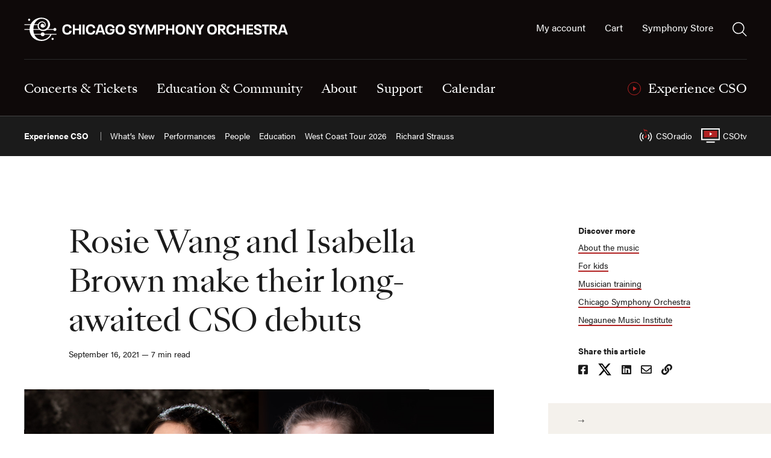

--- FILE ---
content_type: text/html; charset=utf-8
request_url: https://cso.org/experience/article/6653/rosie-wang-and-isabella-brown-make-their-long
body_size: 28030
content:

<!doctype html>
<html lang="en-us">
<head>
    <meta charset="utf-8">
<meta http-equiv="X-UA-Compatible" content="IE=Edge">
<meta name="viewport" content="width=device-width, initial-scale=1">
<meta name="theme-color" content="#0e0909">


<link rel="preconnect" href="https://use.typekit.net" crossorigin>
<link rel="dns-prefetch" href="https://cdnjs.cloudflare.com">


<title>Rosie Wang and Isabella Brown make their long-awaited CSO debuts | Chicago Symphony Orchestra</title>
<meta property="og:type" content="article">
<meta property="og:title" content="Rosie Wang and Isabella Brown make their long-awaited CSO debuts | Chicago Symphony Orchestra" />
<meta name="twitter:title" content="Rosie Wang and Isabella Brown make their long-awaited CSO debuts | Chicago Symphony Orchestra" />
    <meta name="description" content="Rosie Wang and Isabella Brown, the 2019 and 2020 winners of the Crain-Maling Foundation CSO Young Artists Competition, will perform in a CSO for Kids Family Matinee on Oct. 23, 2021. ">
    <meta property="og:description" content="Rosie Wang and Isabella Brown, the 2019 and 2020 winners of the Crain-Maling Foundation CSO Young Artists Competition, will perform in a CSO for Kids Family Matinee on Oct. 23, 2021. " />
    <meta property="twitter:description" content="Rosie Wang and Isabella Brown, the 2019 and 2020 winners of the Crain-Maling Foundation CSO Young Artists Competition, will perform in a CSO for Kids Family Matinee on Oct. 23, 2021. " />
<meta property="og:url" content="https://cso.org/experience/article/6653/rosie-wang-and-isabella-brown-make-their-long" />
<meta name="twitter:url" content="https://cso.org/experience/article/6653/rosie-wang-and-isabella-brown-make-their-long" />
<link rel="canonical" href="https://cso.org/experience/article/6653/rosie-wang-and-isabella-brown-make-their-long" />
    <meta property="og:image" content="https://cso.org/media/wqenqczq/rosie-wang-and-isabella-brown.png?anchor=center&mode=crop&quality=80&width=1200&height=630&upscale=false&rnd=134099517840600000" />
    <meta name="twitter:image" content="https://cso.org/media/wqenqczq/rosie-wang-and-isabella-brown.png?anchor=center&mode=crop&quality=80&width=1200&height=630&upscale=false&rnd=134099517840600000" />
<meta name="twitter:site" content="@chicagosymphony">
<meta name="twitter:creator" content="@chicagosymphony">
<meta property="og:site_name" content="Experience the Chicago Symphony Orchestra">

<link rel="shortcut icon" href="/favicon.ico">
<link rel="mask-icon" href="/public/icons/safari-pinned-tab.svg?v=20210709" color="#000000">
<link rel="apple-touch-icon" sizes="57x57" href="/public/icons/apple-touch-icon-57x57.png?v=20210709">
<link rel="apple-touch-icon" sizes="60x60" href="/public/icons/apple-touch-icon-60x60.png?v=20210709">
<link rel="apple-touch-icon" sizes="72x72" href="/public/icons/apple-touch-icon-72x72.png?v=20210709">
<link rel="apple-touch-icon" sizes="76x76" href="/public/icons/apple-touch-icon-76x76.png?v=20210709">
<link rel="apple-touch-icon" sizes="114x114" href="/public/icons/apple-touch-icon-114x114.png?v=20210709">
<link rel="apple-touch-icon" sizes="120x120" href="/public/icons/apple-touch-icon-120x120.png?v=20210709">
<link rel="apple-touch-icon" sizes="144x144" href="/public/icons/apple-touch-icon-144x144.png?v=20210709">
<link rel="apple-touch-icon" sizes="152x152" href="/public/icons/apple-touch-icon-152x152.png?v=20210709">
<link rel="apple-touch-icon" sizes="180x180" href="/public/icons/apple-touch-icon-180x180.png?v=20210709">
<link rel="icon" type="image/png" sizes="32x32" href="/public/icons/favicon-32x32.png?v=20210709">
<link rel="icon" type="image/png" sizes="194x194" href="/public/icons/favicon-194x194.png?v=20210709">
<link rel="icon" type="image/png" sizes="192x192" href="/public/icons/android-chrome-192x192.png?v=20210709">
<meta name="msapplication-TileColor" content="#0e0909">
<meta name="msapplication-TileImage" content="/public/icons/mstile-144x144.png?v=20210709">

<script>
    
    if (!(window.Promise && [].includes && Object.assign && window.Map)) {
        document.write('<script src="https://cdnjs.cloudflare.com/polyfill/v3/polyfill.min.js?version=4.8.0&features=es2015%2Ces2016%2Ces2017"></scr' + 'ipt>');
    }
</script>


<link rel="preload" href="https://use.typekit.net/qoz1yxc.css" as="style" onload="this.onload=null;this.rel='stylesheet'">
<noscript><link rel="stylesheet" href="https://use.typekit.net/qoz1yxc.css"></noscript>


<link rel="stylesheet" type="text/css" href="/public/v_1769399471_app.css" />

    <!-- Bing -->
<meta name="msvalidate.01" content="103A305687897297E015C37B20C2A10C" />
<!-- GTM -->
<script>
    (function (w, d, s, l, i) {
        w[l] = w[l] || []; w[l].push({
            'gtm.start':
                new Date().getTime(), event: 'gtm.js'
        }); var f = d.getElementsByTagName(s)[0],
            j = d.createElement(s), dl = l != 'dataLayer' ? '&l=' + l : ''; j.async = true; j.src =
                'https://www.googletagmanager.com/gtm.js?id=' + i + dl; f.parentNode.insertBefore(j, f);
    })(window, document, 'script', 'dataLayer', 'GTM-M4RGHBS');
</script>

<!-- Google News -->
<meta name="google-site-verification" content="11LNU62xmcQlAK-Iqc27diAkxhFW3t2ZCtx2VoLPmlc" />
<link rel="stylesheet" type="text/css" href="/media/pueownpb/user-styles.css" />
</head>
<body class="experience">
    <noscript>
  <iframe src="https://www.googletagmanager.com/ns.html?id=GTM-M4RGHBS" height="0" width="0" style="display:none;visibility:hidden"></iframe>
</noscript>
    <div class="experience-alert-container">
</div>
    <div class="page" id="page-top">
        

<a href="#main-content" class="skip-to-content">Skip to main content</a>
<header class="header exp" id="cso-header-vm" v-bind:class="{ 'open-search': open, 'open-mobile': mobile }">
    <div class="header__container container container_lg">
        <a aria-label="Chicago Symphony Orchestra" class="header__logo" href="/">

<?xml version="1.0" encoding="UTF-8" standalone="no"?>
<!-- Generator: Gravit.io -->
<svg xmlns="http://www.w3.org/2000/svg" xmlns:xlink="http://www.w3.org/1999/xlink" style="isolation:isolate" viewBox="0 0 860 78" width="860pt" height="78pt"><defs><clipPath id="_clipPath_156i1GoraDjCzSnOO046Zoma8UO2MLWw"><rect width="860" height="78"/></clipPath></defs><g clip-path="url(#_clipPath_156i1GoraDjCzSnOO046Zoma8UO2MLWw)"><g><clipPath id="_clipPath_6VBPh8rIwTqCBtRTv3RC3SDR2jzJpMLg"><rect x="-35" y="-35.4" width="924.48" height="147.4" transform="matrix(1,0,0,1,0,0)" fill="rgb(255,255,255)"/></clipPath><g clip-path="url(#_clipPath_6VBPh8rIwTqCBtRTv3RC3SDR2jzJpMLg)"><g><path d=" M 88.9 69.38 C 88.9 67.46 90.46 65.89 92.39 65.89 C 94.32 65.89 95.87 67.45 95.87 69.38 C 95.87 71.31 94.31 72.86 92.39 72.86 C 90.47 72.86 88.9 71.3 88.9 69.38 Z " fill="rgb(255,255,255)"/><path d=" M 56.96 71.98 C 46.31 71.86 37.74 65.57 33.31 55.43 L 53.97 55.43 C 54.47 58.43 57.06 60.71 60.2 60.71 C 63.34 60.71 65.93 58.43 66.43 55.43 L 84.6 55.43 C 80.64 64.05 70.12 72.14 56.97 71.98 M 32.23 24.19 L 44.09 24.19 C 43.79 25.57 43.67 27.03 43.76 28.55 C 43.96 31.87 45.24 35.11 47.5 37.74 L 30.04 37.74 C 30.11 32.79 30.88 28.24 32.22 24.19 M 56.92 4.28 C 70.78 4.18 77.38 12.8 77.58 22.9 C 77.75 31.65 70.59 39.01 62.31 39.49 C 53.98 39.98 47.96 34.64 47.59 27.95 C 47.2 21 52.23 15.54 58.44 15.51 C 63.38 15.48 66.92 18.81 67.21 23.03 C 67.35 24.96 66.43 27.55 64.52 28.46 C 65.28 26.92 65.18 24.9 64.61 23.64 C 63.84 21.96 62.05 20.29 59.12 20.39 C 56.03 20.5 53.22 23 53.36 26.86 C 53.51 31.03 57.89 33.5 61.97 32.79 C 65.94 32.1 70.04 28.67 70.02 23.15 C 70.01 17.57 65.18 12.75 58.51 12.67 C 52.23 12.6 46.83 16.43 44.7 22.11 L 32.98 22.11 C 37.36 11.12 46.22 4.35 56.93 4.27 M 66.43 53.34 C 65.93 50.35 63.34 48.06 60.2 48.06 C 57.06 48.06 54.47 50.35 53.97 53.34 L 32.48 53.34 C 31.02 49.31 30.17 44.76 30.05 39.8 L 49.65 39.8 C 52.88 42.38 57.38 43.96 63.04 43.75 C 67.5 43.58 71.56 42.1 74.9 39.8 L 94.91 39.8 C 95.39 42 97.34 43.65 99.68 43.65 C 102.38 43.65 104.56 41.46 104.56 38.77 C 104.56 36.08 102.37 33.88 99.68 33.88 C 97.34 33.88 95.38 35.53 94.91 37.73 L 77.49 37.73 C 81.79 33.73 84.36 28.25 84.21 22.82 C 83.86 10.51 73.09 0.59 55.72 0.59 C 42.08 0.59 27.77 8.5 21.24 22.12 L 0.79 22.12 L 0.79 24.19 L 20.33 24.19 C 18.68 28.26 17.71 32.79 17.62 37.74 L 0.79 37.74 L 0.79 39.81 L 17.63 39.81 C 18.27 59.5 33.66 76.62 57.51 75.98 C 74.25 75.53 85.49 63.95 88.44 55.43 L 104.58 55.43 L 104.58 53.35 L 66.43 53.35 L 66.43 53.34 Z " fill="rgb(255,255,255)"/><path d=" M 12.88 7.43 C 12.88 5.51 14.44 3.95 16.36 3.95 C 18.28 3.95 19.84 5.51 19.84 7.43 C 19.84 9.35 18.28 10.91 16.36 10.91 C 14.44 10.91 12.88 9.35 12.88 7.43 Z " fill="rgb(255,255,255)"/><path d=" M 125.27 47.48 C 124.18 45.04 123.69 42.23 123.69 38.89 C 123.69 35.55 124.23 32.74 125.32 30.3 C 127.58 25.19 132.37 22.11 139.34 22.11 C 143.64 22.11 147.26 23.42 149.83 25.78 C 152.32 28 153.67 31.16 153.81 34.82 L 146.71 34.82 C 146.62 32.69 145.9 31.07 144.63 29.89 C 143.27 28.71 141.51 28.04 139.11 28.04 C 135.49 28.04 133.09 29.62 131.87 32.34 C 131.15 34.01 130.83 36 130.83 38.9 C 130.83 41.8 131.1 43.83 131.87 45.5 C 133.14 48.3 135.62 49.75 139.11 49.75 C 141.51 49.75 143.41 49.07 144.76 47.85 C 145.98 46.77 146.75 45.18 146.84 43.1 L 153.94 43.1 C 153.85 46.76 152.4 49.84 150.05 51.96 C 147.47 54.36 143.67 55.67 139.38 55.67 C 132.46 55.67 127.62 52.68 125.27 47.48" fill="rgb(255,255,255)"/></g></g><path d=" M 157.82 22.92 L 164.51 22.92 L 164.51 35.85 L 177.72 35.85 L 177.72 22.92 L 184.41 22.92 L 184.41 54.85 L 177.72 54.85 L 177.72 41.55 L 164.51 41.55 L 164.51 54.85 L 157.82 54.85 L 157.82 22.92 L 157.82 22.92 Z " fill="rgb(255,255,255)"/><rect x="189.38" y="22.91" width="6.69" height="31.93" transform="matrix(1,0,0,1,0,0)" fill="rgb(255,255,255)"/><clipPath id="_clipPath_UDQ38pk7gefY59Ws9YhhhOAs2Cw9Muvu"><rect x="-35" y="-35.4" width="924.48" height="147.4" transform="matrix(1,0,0,1,0,0)" fill="rgb(255,255,255)"/></clipPath><g clip-path="url(#_clipPath_UDQ38pk7gefY59Ws9YhhhOAs2Cw9Muvu)"><g><path d=" M 201.72 47.48 C 200.63 45.04 200.14 42.23 200.14 38.89 C 200.14 35.55 200.68 32.74 201.77 30.3 C 204.03 25.19 208.83 22.11 215.79 22.11 C 220.09 22.11 223.71 23.42 226.28 25.78 C 228.77 28 230.13 31.16 230.26 34.82 L 223.16 34.82 C 223.07 32.69 222.35 31.07 221.08 29.89 C 219.72 28.71 217.96 28.04 215.56 28.04 C 211.94 28.04 209.54 29.62 208.32 32.34 C 207.6 34.01 207.28 36 207.28 38.9 C 207.28 41.8 207.55 43.83 208.32 45.5 C 209.59 48.3 212.07 49.75 215.56 49.75 C 217.96 49.75 219.86 49.07 221.21 47.85 C 222.43 46.77 223.2 45.18 223.29 43.1 L 230.39 43.1 C 230.3 46.76 228.85 49.84 226.5 51.96 C 223.92 54.36 220.12 55.67 215.83 55.67 C 208.91 55.67 204.07 52.68 201.72 47.48" fill="rgb(255,255,255)"/></g></g><path d=" M 251.41 42.86 L 246.48 27.71 L 246.39 27.71 L 241.46 42.86 L 251.41 42.86 Z  M 253.13 48.11 L 239.74 48.11 L 237.57 54.85 L 230.6 54.85 L 241.46 22.92 L 251.46 22.92 L 262.31 54.85 L 255.35 54.85 L 253.13 48.11 Z " fill="rgb(255,255,255)"/><clipPath id="_clipPath_3rD8XoC6DkmxbSjUM697ZYWzxve6u4rV"><rect x="-35" y="-35.4" width="924.48" height="147.4" transform="matrix(1,0,0,1,0,0)" fill="rgb(255,255,255)"/></clipPath><g clip-path="url(#_clipPath_3rD8XoC6DkmxbSjUM697ZYWzxve6u4rV)"><g><path d=" M 292.96 37.48 L 292.96 39.65 C 292.96 42.68 292.46 45.58 291.33 48.11 C 289.07 53.09 284.63 55.66 278.17 55.66 C 271.25 55.66 266.41 52.63 264.06 47.43 C 263.02 45.12 262.48 42.32 262.48 38.88 C 262.48 35.44 263.02 32.64 264.06 30.33 C 266.46 25.08 271.25 22.1 278.26 22.1 C 282.6 22.1 286.22 23.32 288.75 25.63 C 291.01 27.66 292.42 30.56 292.68 33.91 L 285.76 33.91 C 285.53 32.15 284.9 30.74 283.77 29.75 C 282.46 28.53 280.47 27.94 278.16 27.94 C 274.49 27.94 271.92 29.43 270.65 32.28 C 269.88 33.95 269.57 35.85 269.57 38.88 C 269.57 41.91 269.89 43.77 270.65 45.48 C 271.96 48.38 274.63 49.82 278.34 49.82 C 282.05 49.82 284.36 48.55 285.53 46.02 C 285.98 44.98 286.21 43.98 286.25 42.58 L 278.38 42.58 L 278.38 37.47 L 292.94 37.47 L 292.96 37.48 Z " fill="rgb(255,255,255)"/><path d=" M 319.09 45.21 C 319.86 43.49 320.17 41.55 320.17 38.88 C 320.17 36.21 319.9 34.27 319.09 32.5 C 317.87 29.79 315.47 28.11 311.63 28.11 C 307.79 28.11 305.43 29.78 304.21 32.5 C 303.44 34.26 303.12 36.21 303.12 38.88 C 303.12 41.55 303.44 43.49 304.21 45.26 C 305.43 47.97 307.83 49.65 311.67 49.65 C 315.51 49.65 317.87 47.98 319.09 45.22 M 297.7 47.57 C 296.57 45.13 296.03 42.14 296.03 38.89 C 296.03 35.64 296.57 32.69 297.66 30.21 C 299.92 25.14 304.72 22.11 311.68 22.11 C 318.64 22.11 323.35 25.14 325.61 30.16 C 326.74 32.65 327.28 35.63 327.28 38.89 C 327.28 42.15 326.74 45.18 325.61 47.62 C 323.3 52.69 318.6 55.67 311.63 55.67 C 304.66 55.67 299.96 52.69 297.7 47.57" fill="rgb(255,255,255)"/><path d=" M 339.02 49.65 C 338.39 48.25 338.12 46.62 338.07 44.81 L 345.44 44.81 C 345.44 45.94 345.58 46.93 345.94 47.75 C 346.76 49.52 348.56 50.46 351.37 50.46 C 353.99 50.46 355.89 49.6 356.57 48.11 C 356.84 47.48 356.98 46.93 356.98 46.34 C 356.98 45.66 356.85 45.17 356.62 44.67 C 355.53 42.27 351.64 41.69 347.76 40.55 C 344.05 39.56 340.84 38.06 339.53 35.12 C 339.12 34.13 338.81 33 338.81 31.55 C 338.81 30.1 339.13 28.93 339.67 27.75 C 341.21 24.22 345.41 22.1 350.98 22.1 C 356.55 22.1 360.39 24.09 362.06 27.8 C 362.65 29.2 362.92 30.65 362.92 32.46 L 356 32.46 C 356 31.33 355.87 30.42 355.5 29.61 C 354.73 27.98 353.15 27.12 350.71 27.12 C 348.4 27.12 346.64 27.98 346.01 29.38 C 345.78 29.88 345.74 30.28 345.74 30.83 C 345.74 31.38 345.78 31.78 345.97 32.28 C 346.92 34.31 350.49 34.9 354.34 35.94 C 358.5 37.07 362.12 38.43 363.61 41.69 C 364.06 42.77 364.33 44.04 364.33 45.58 C 364.33 47.12 364.01 48.52 363.47 49.74 C 361.75 53.58 357.23 55.66 351.17 55.66 C 344.79 55.66 340.72 53.31 339.05 49.65" fill="rgb(255,255,255)"/></g></g><path d=" M 373.83 41.1 L 363.2 22.92 L 370.58 22.92 L 377.18 34.72 L 383.74 22.92 L 391.07 22.92 L 380.53 41.1 L 380.53 54.85 L 373.83 54.85 L 373.83 41.1 L 373.83 41.1 Z " fill="rgb(255,255,255)"/><path d=" M 393.45 22.92 L 401.5 22.92 L 410.64 44.31 L 419.91 22.92 L 427.78 22.92 L 427.78 54.85 L 421.45 54.85 L 421.45 33.14 L 412.13 54.85 L 409.1 54.85 L 399.78 33.14 L 399.78 54.85 L 393.45 54.85 L 393.45 22.92 L 393.45 22.92 Z " fill="rgb(255,255,255)"/><clipPath id="_clipPath_xGc2CY67A67RHJCjU7ektCzMF4auQdc9"><rect x="-35" y="-35.4" width="924.48" height="147.4" transform="matrix(1,0,0,1,0,0)" fill="rgb(255,255,255)"/></clipPath><g clip-path="url(#_clipPath_xGc2CY67A67RHJCjU7ektCzMF4auQdc9)"><g><path d=" M 443.91 36.85 C 446.62 36.85 448.39 36.31 449.07 34.72 C 449.39 34.09 449.52 33.41 449.52 32.5 C 449.52 31.59 449.38 30.87 449.07 30.24 C 448.35 28.66 446.58 28.16 443.91 28.16 L 439.43 28.16 L 439.43 36.84 L 443.91 36.84 L 443.91 36.85 Z  M 432.74 22.92 L 445.72 22.92 C 450.65 22.92 454.04 24.37 455.49 27.67 C 456.08 29.03 456.35 30.56 456.35 32.46 C 456.35 34.36 456.08 35.81 455.49 37.16 C 454.04 40.46 450.65 42 445.72 42 L 439.43 42 L 439.43 54.85 L 432.74 54.85 L 432.74 22.92 Z " fill="rgb(255,255,255)"/></g></g><path d=" M 459.59 22.92 L 466.29 22.92 L 466.29 35.85 L 479.49 35.85 L 479.49 22.92 L 486.19 22.92 L 486.19 54.85 L 479.49 54.85 L 479.49 41.55 L 466.29 41.55 L 466.29 54.85 L 459.59 54.85 L 459.59 22.92 L 459.59 22.92 Z " fill="rgb(255,255,255)"/><clipPath id="_clipPath_nSwNdRNLkOcVPZTRBkF3gxhDVsp3K8jp"><rect x="-35" y="-35.4" width="924.48" height="147.4" transform="matrix(1,0,0,1,0,0)" fill="rgb(255,255,255)"/></clipPath><g clip-path="url(#_clipPath_nSwNdRNLkOcVPZTRBkF3gxhDVsp3K8jp)"><g><path d=" M 513.27 45.21 C 514.04 43.49 514.36 41.55 514.36 38.88 C 514.36 36.21 514.09 34.27 513.27 32.5 C 512.05 29.79 509.65 28.11 505.81 28.11 C 501.97 28.11 499.61 29.78 498.39 32.5 C 497.62 34.26 497.3 36.21 497.3 38.88 C 497.3 41.55 497.62 43.49 498.39 45.26 C 499.61 47.97 502.01 49.65 505.85 49.65 C 509.69 49.65 512.05 47.98 513.27 45.22 M 491.88 47.57 C 490.75 45.13 490.21 42.14 490.21 38.89 C 490.21 35.64 490.75 32.69 491.84 30.21 C 494.1 25.14 498.9 22.11 505.86 22.11 C 512.82 22.11 517.53 25.14 519.79 30.16 C 520.92 32.65 521.46 35.63 521.46 38.89 C 521.46 42.15 520.92 45.18 519.79 47.62 C 517.48 52.69 512.78 55.67 505.82 55.67 C 498.86 55.67 494.15 52.69 491.89 47.57" fill="rgb(255,255,255)"/></g></g><path d=" M 525.42 22.92 L 532.25 22.92 L 546.36 44.85 L 546.36 22.92 L 552.87 22.92 L 552.87 54.85 L 546 54.85 L 531.93 32.96 L 531.93 54.85 L 525.42 54.85 L 525.42 22.92 L 525.42 22.92 Z " fill="rgb(255,255,255)"/><path d=" M 565.93 41.1 L 555.3 22.92 L 562.67 22.92 L 569.28 34.72 L 575.83 22.92 L 583.16 22.92 L 572.62 41.1 L 572.62 54.85 L 565.93 54.85 L 565.93 41.1 L 565.93 41.1 Z " fill="rgb(255,255,255)"/><clipPath id="_clipPath_8OG0ZMAYX7KQrY05fAYhfImCzV9jfQwz"><rect x="-35" y="-35.4" width="924.48" height="147.4" transform="matrix(1,0,0,1,0,0)" fill="rgb(255,255,255)"/></clipPath><g clip-path="url(#_clipPath_8OG0ZMAYX7KQrY05fAYhfImCzV9jfQwz)"><g><path d=" M 615.8 45.21 C 616.57 43.49 616.89 41.55 616.89 38.88 C 616.89 36.21 616.62 34.27 615.8 32.5 C 614.58 29.79 612.18 28.11 608.34 28.11 C 604.5 28.11 602.14 29.78 600.92 32.5 C 600.15 34.26 599.83 36.21 599.83 38.88 C 599.83 41.55 600.15 43.49 600.92 45.26 C 602.14 47.97 604.54 49.65 608.38 49.65 C 612.22 49.65 614.58 47.98 615.8 45.22 M 594.41 47.57 C 593.28 45.13 592.74 42.14 592.74 38.89 C 592.74 35.64 593.28 32.69 594.37 30.21 C 596.63 25.14 601.42 22.11 608.39 22.11 C 615.36 22.11 620.06 25.14 622.32 30.16 C 623.45 32.65 623.99 35.63 623.99 38.89 C 623.99 42.15 623.45 45.18 622.32 47.62 C 620.01 52.69 615.31 55.67 608.34 55.67 C 601.37 55.67 596.67 52.69 594.41 47.57 Z " fill="rgb(255,255,255)"/><path d=" M 634.65 36.8 L 639.44 36.8 C 642.2 36.8 643.96 36.12 644.69 34.63 C 644.96 34 645.1 33.32 645.1 32.37 C 645.1 31.51 644.96 30.83 644.74 30.29 C 643.97 28.66 642.12 28.12 639.45 28.12 L 634.66 28.12 L 634.66 36.8 L 634.65 36.8 Z  M 637.18 41.64 L 634.65 41.64 L 634.65 54.85 L 627.96 54.85 L 627.96 22.92 L 641.3 22.92 C 646.41 22.92 649.67 24.55 651.12 27.76 C 651.66 28.98 651.98 30.47 651.98 32.19 C 651.98 33.91 651.66 35.49 651.12 36.71 C 649.95 39.42 647.73 41.01 644.43 41.46 L 654.25 54.85 L 646.56 54.85 L 637.2 41.64 L 637.18 41.64 Z " fill="rgb(255,255,255)"/><path d=" M 656.53 47.48 C 655.45 45.04 654.95 42.23 654.95 38.89 C 654.95 35.55 655.49 32.74 656.58 30.3 C 658.84 25.19 663.63 22.11 670.6 22.11 C 674.9 22.11 678.51 23.42 681.09 25.78 C 683.58 28 684.93 31.16 685.07 34.82 L 677.97 34.82 C 677.88 32.69 677.16 31.07 675.89 29.89 C 674.53 28.71 672.77 28.04 670.37 28.04 C 666.75 28.04 664.35 29.62 663.13 32.34 C 662.41 34.01 662.09 36 662.09 38.9 C 662.09 41.8 662.36 43.83 663.13 45.5 C 664.4 48.3 666.89 49.75 670.37 49.75 C 672.77 49.75 674.67 49.07 676.02 47.85 C 677.24 46.77 678.01 45.18 678.1 43.1 L 685.2 43.1 C 685.11 46.76 683.66 49.84 681.31 51.96 C 678.73 54.36 674.93 55.67 670.63 55.67 C 663.71 55.67 658.87 52.68 656.52 47.48" fill="rgb(255,255,255)"/></g></g><path d=" M 689.07 22.92 L 695.77 22.92 L 695.77 35.85 L 708.98 35.85 L 708.98 22.92 L 715.67 22.92 L 715.67 54.85 L 708.98 54.85 L 708.98 41.55 L 695.77 41.55 L 695.77 54.85 L 689.07 54.85 L 689.07 22.92 L 689.07 22.92 Z " fill="rgb(255,255,255)"/><path d=" M 720.63 22.92 L 741.08 22.92 L 741.08 28.48 L 727.33 28.48 L 727.33 35.9 L 740.94 35.9 L 740.94 41.37 L 727.33 41.37 L 727.33 49.28 L 741.08 49.28 L 741.08 54.85 L 720.63 54.85 L 720.63 22.92 L 720.63 22.92 Z " fill="rgb(255,255,255)"/><clipPath id="_clipPath_uethqHeghZ5UUI9x2SE6R24iMoI77Hia"><rect x="-35" y="-35.4" width="924.48" height="147.4" transform="matrix(1,0,0,1,0,0)" fill="rgb(255,255,255)"/></clipPath><g clip-path="url(#_clipPath_uethqHeghZ5UUI9x2SE6R24iMoI77Hia)"><g><path d=" M 744.68 49.65 C 744.04 48.25 743.77 46.62 743.73 44.81 L 751.1 44.81 C 751.1 45.94 751.24 46.93 751.6 47.75 C 752.41 49.52 754.22 50.46 757.03 50.46 C 759.65 50.46 761.55 49.6 762.23 48.11 C 762.5 47.48 762.64 46.93 762.64 46.34 C 762.64 45.66 762.5 45.17 762.28 44.67 C 761.19 42.27 757.31 41.69 753.41 40.55 C 749.7 39.56 746.49 38.06 745.18 35.12 C 744.78 34.13 744.46 33 744.46 31.55 C 744.46 30.1 744.78 28.93 745.32 27.75 C 746.86 24.22 751.06 22.1 756.63 22.1 C 762.2 22.1 766.04 24.09 767.71 27.8 C 768.3 29.2 768.57 30.65 768.57 32.46 L 761.65 32.46 C 761.65 31.33 761.51 30.42 761.15 29.61 C 760.38 27.98 758.8 27.12 756.36 27.12 C 754.05 27.12 752.29 27.98 751.66 29.38 C 751.43 29.88 751.39 30.28 751.39 30.83 C 751.39 31.38 751.43 31.78 751.62 32.28 C 752.57 34.31 756.14 34.9 759.99 35.94 C 764.15 37.07 767.77 38.43 769.26 41.69 C 769.71 42.77 769.98 44.04 769.98 45.58 C 769.98 47.12 769.67 48.52 769.12 49.74 C 767.4 53.58 762.88 55.66 756.82 55.66 C 750.44 55.66 746.37 53.31 744.7 49.65" fill="rgb(255,255,255)"/></g></g><path d=" M 778.14 28.57 L 770.73 28.57 L 770.73 22.92 L 792.16 22.92 L 792.16 28.57 L 784.79 28.57 L 784.79 54.85 L 778.14 54.85 L 778.14 28.57 L 778.14 28.57 Z " fill="rgb(255,255,255)"/><clipPath id="_clipPath_6VCtz9sdpLPxwFVnBENcEexhZTYMGNLy"><rect x="-35" y="-35.4" width="924.48" height="147.4" transform="matrix(1,0,0,1,0,0)" fill="rgb(255,255,255)"/></clipPath><g clip-path="url(#_clipPath_6VCtz9sdpLPxwFVnBENcEexhZTYMGNLy)"><g><path d=" M 801.7 36.8 L 806.5 36.8 C 809.26 36.8 811.02 36.12 811.74 34.63 C 812.01 34 812.15 33.32 812.15 32.37 C 812.15 31.51 812.01 30.83 811.79 30.29 C 811.02 28.66 809.17 28.12 806.5 28.12 L 801.7 28.12 L 801.7 36.8 L 801.7 36.8 Z  M 804.23 41.64 L 801.7 41.64 L 801.7 54.85 L 795.01 54.85 L 795.01 22.92 L 808.35 22.92 C 813.46 22.92 816.72 24.55 818.16 27.76 C 818.7 28.98 819.02 30.47 819.02 32.19 C 819.02 33.91 818.7 35.49 818.16 36.71 C 816.99 39.42 814.77 41.01 811.47 41.46 L 821.28 54.85 L 813.59 54.85 L 804.23 41.64 L 804.23 41.64 Z " fill="rgb(255,255,255)"/></g></g><path d=" M 842.8 42.86 L 837.87 27.71 L 837.78 27.71 L 832.85 42.86 L 842.8 42.86 L 842.8 42.86 Z  M 844.52 48.11 L 831.13 48.11 L 828.96 54.85 L 821.99 54.85 L 832.85 22.92 L 842.84 22.92 L 853.7 54.85 L 846.74 54.85 L 844.52 48.11 Z " fill="rgb(255,255,255)"/></g></g></svg>        </a>
        <button class="header__toggle header__toggle_menu" v-on:click.prevent="toggleMobile" ref="toggleMenu" aria-label="Toggle menu" :aria-expanded="mobile.toString()" aria-controls="header-inner">
            <burger-menu :height="24" :width="24" :open="mobile"></burger-menu>
        </button>
        <div class="header__inner" ref="headerInner" id="header-inner">
            
    <nav class="nav" aria-label="Main navigation">
            <div class="nav__section ">
                    <button aria-expanded="false"
                            aria-controls="nav-dropdown-4311"
                            class="nav__action nav__action_arrow "
                            :data-direct-on-desktop="false"
                            @click="openSubmenu"
                            @keydown.down.prevent="menuDown"
                            @keydown.up.prevent="menuUp"
                            @keydown.left.prevent="menuLeft"
                            @keydown.right.prevent="menuRight"
                            @keydown.escape.prevent="closeSubmenu">
                        <span>Concerts &amp; Tickets</span>
                    </button>
                                    <div class="nav__dropdown"
                         id="nav-dropdown-4311"
                         @keydown.down.prevent="menuDown"
                         @keydown.up.prevent="menuUp"
                         @keydown.left.prevent="menuLeft"
                         @keydown.right.prevent="menuRight"
                         @keydown.escape.prevent="closeSubmenu">

                        <button v-if="!IsDesktop" aria-label="Back to previous menu" class="nav__back" @click.prevent="closeMobileSubmenu"><svg xmlns="http://www.w3.org/2000/svg" width="27" height="16" viewBox="0 0 27 16"><path d="M0 8l7.13 7.3.43-.44L1.3 8.44H27v-.88H1.3l6.26-6.41L7.13.7z" /></svg></button>
                        <div class="nav__row">
                                <div class="nav__cell">
                                                <div class="h6" id="nav-heading-5670"><a @click.stop="handleHrefClick" href="/concerts-tickets/whats-on/">What’s On</a></div>
                                                    <ul id="nav-list-5670" aria-labelledby="nav-heading-5670">
                                                                                                                        <li><a @click.stop="handleHrefClick" href="/concerts-tickets/feature-pages/america-250/">America 250</a></li>
                                                    </ul>
                                </div>
                                <div class="nav__cell">
                                                <div class="h6" id="nav-heading-5015"><a @click.stop="handleHrefClick" href="/concerts-tickets/on-stage/">On Stage</a></div>
                                                    <ul id="nav-list-5015" aria-labelledby="nav-heading-5015">
                                                                                                                        <li><a @click.stop="handleHrefClick" href="/concerts-tickets/on-stage/chicago-symphony-orchestra/">Chicago Symphony Orchestra</a></li>
                                                                <li><a @click.stop="handleHrefClick" href="/concerts-tickets/on-stage/symphony-center-presents/">Symphony Center Presents</a></li>
                                                                <li><a @click.stop="handleHrefClick" href="/concerts-tickets/on-stage/civic-orchestra-of-chicago/">Civic Orchestra of Chicago</a></li>
                                                    </ul>
                                                <div class="h6" id="nav-heading-22587"><a @click.stop="handleHrefClick" href="/concerts-tickets/subscribe/">Subscribe</a></div>
                                                    <ul id="nav-list-22587" aria-labelledby="nav-heading-22587">
                                                                                                                        <li><a @click.stop="handleHrefClick" href="/concerts-tickets/create-your-own/">Create Your Own</a></li>
                                                    </ul>
                                </div>
                                <div class="nav__cell">
                                                <div class="h6" id="nav-heading-5597"><a @click.stop="handleHrefClick" href="/concerts-tickets/online/">Online</a></div>
                                                    <ul id="nav-list-5597" aria-labelledby="nav-heading-5597">
                                                                <li><a @click.stop="handleHrefClick" href="/concerts-tickets/online/csoradio/">CSOradio</a></li>
                                                                <li><a @click.stop="handleHrefClick" href="/concerts-tickets/online/csotv/">CSOtv</a></li>
                                                                <li><a @click.stop="handleHrefClick" href="/concerts-tickets/online/cso-resound/">CSO Resound</a></li>
                                                                <li><a @click.stop="handleHrefClick" href="/concerts-tickets/online/intermission-the-cso/">Intermission @ the CSO</a></li>
                                                                <li><a @click.stop="handleHrefClick" href="/concerts-tickets/online/apple-music-classical/">Apple Music Classical</a></li>
                                                                                                            </ul>
                                </div>
                                <div class="nav__cell">
                                                <div class="h6" id="nav-heading-4321"><a @click.stop="handleHrefClick" href="/concerts-tickets/tickets-subscriptions/">Tickets &amp; Subscriptions</a></div>
                                                    <ul id="nav-list-4321" aria-labelledby="nav-heading-4321">
                                                                <li><a @click.stop="handleHrefClick" href="/concerts-tickets/tickets-subscriptions/subscriptions/">Subscriptions</a></li>
                                                                <li><a @click.stop="handleHrefClick" href="/concerts-tickets/tickets-subscriptions/ticket-offers/">Ticket Offers</a></li>
                                                                <li><a @click.stop="handleHrefClick" href="/concerts-tickets/tickets-subscriptions/group-sales/">Group Sales</a></li>
                                                                <li><a @click.stop="handleHrefClick" href="/concerts-tickets/tickets-subscriptions/student-tickets/">Student Tickets</a></li>
                                                                <li><a @click.stop="handleHrefClick" href="/concerts-tickets/tickets-subscriptions/gift-certificates/">Gift Certificates</a></li>
                                                                <li><a @click.stop="handleHrefClick" href="/concerts-tickets/tickets-subscriptions/ticket-donations-exchanges/">Ticket Donations &amp; Exchanges</a></li>
                                                                                                            </ul>
                                </div>
                                <div class="nav__cell">
                                                <div class="h6" id="nav-heading-5576"><a @click.stop="handleHrefClick" href="/concerts-tickets/plan-your-visit/">Plan Your Visit</a></div>
                                                    <ul id="nav-list-5576" aria-labelledby="nav-heading-5576">
                                                                <li><a @click.stop="handleHrefClick" href="/concerts-tickets/plan-your-visit/venues-seating/">Venues &amp; Seating</a></li>
                                                                <li><a @click.stop="handleHrefClick" href="/concerts-tickets/plan-your-visit/parking-transit/">Parking &amp; Transit</a></li>
                                                                <li><a @click.stop="handleHrefClick" href="/concerts-tickets/plan-your-visit/dining-refreshments/">Dining &amp; Refreshments</a></li>
                                                                <li><a @click.stop="handleHrefClick" href="/concerts-tickets/plan-your-visit/accessibility/">Accessibility</a></li>
                                                                <li><a @click.stop="handleHrefClick" href="/concerts-tickets/plan-your-visit/faq/">Frequently Asked Questions</a></li>
                                                                <li><a @click.stop="handleHrefClick" href="/concerts-tickets/plan-your-visit/shopping/">The Symphony Store</a></li>
                                                                <li><a @click.stop="handleHrefClick" href="/concerts-tickets/plan-your-visit/social-narratives/">Social Narratives</a></li>
                                                                                                            </ul>
                                </div>
                            
                        </div>
                    </div>
            </div>
            <div class="nav__section ">
                    <button aria-expanded="false"
                            aria-controls="nav-dropdown-4312"
                            class="nav__action nav__action_arrow "
                            :data-direct-on-desktop="false"
                            @click="openSubmenu"
                            @keydown.down.prevent="menuDown"
                            @keydown.up.prevent="menuUp"
                            @keydown.left.prevent="menuLeft"
                            @keydown.right.prevent="menuRight"
                            @keydown.escape.prevent="closeSubmenu">
                        <span>Education &amp; Community</span>
                    </button>
                                    <div class="nav__dropdown"
                         id="nav-dropdown-4312"
                         @keydown.down.prevent="menuDown"
                         @keydown.up.prevent="menuUp"
                         @keydown.left.prevent="menuLeft"
                         @keydown.right.prevent="menuRight"
                         @keydown.escape.prevent="closeSubmenu">

                        <button v-if="!IsDesktop" aria-label="Back to previous menu" class="nav__back" @click.prevent="closeMobileSubmenu"><svg xmlns="http://www.w3.org/2000/svg" width="27" height="16" viewBox="0 0 27 16"><path d="M0 8l7.13 7.3.43-.44L1.3 8.44H27v-.88H1.3l6.26-6.41L7.13.7z" /></svg></button>
                        <div class="nav__row">
                                <div class="nav__cell">
                                                <div class="h6" id="nav-heading-4909"><a @click.stop="handleHrefClick" href="/education-community/negaunee-music-institute/">Negaunee Music Institute</a></div>
                                                    <p>Education and community programs of the Chicago Symphony Orchestra</p>
                                </div>
                                <div class="nav__cell">
                                                <div class="h6" id="nav-heading-4910"><a @click.stop="handleHrefClick" href="/education-community/cso-for-kids/">CSO for Kids</a></div>
                                                    <ul id="nav-list-4910" aria-labelledby="nav-heading-4910">
                                                                <li><a @click.stop="handleHrefClick" href="/education-community/cso-for-kids/family-concerts/">Family Concerts</a></li>
                                                                <li><a @click.stop="handleHrefClick" href="/education-community/cso-for-kids/school-concerts/">School Concerts</a></li>
                                                                <li><a @click.stop="handleHrefClick" href="/education-community/cso-for-kids/school-partnerships/">School Partnerships</a></li>
                                                                <li><a @click.stop="handleHrefClick" href="/education-community/cso-for-kids/cabinet-of-wonder/">Cabinet of Wonder</a></li>
                                                                <li><a @click.stop="handleHrefClick" href="/education-community/cso-for-kids/digital-offerings/">Digital Offerings</a></li>
                                                                <li><a @click.stop="handleHrefClick" href="/education-community/cso-for-kids/teaching-resources/">Teaching Resources</a></li>
                                                                                                            </ul>
                                </div>
                                <div class="nav__cell">
                                                <div class="h6" id="nav-heading-4911"><a @click.stop="handleHrefClick" href="/education-community/musician-training/">Musician Training</a></div>
                                                    <ul id="nav-list-4911" aria-labelledby="nav-heading-4911">
                                                                <li><a @click.stop="handleHrefClick" href="/education-community/musician-training/civic-orchestra-of-chicago/">Civic Orchestra of Chicago</a></li>
                                                                <li><a @click.stop="handleHrefClick" href="/education-community/musician-training/young-artists-competition/">Young Artists Competition</a></li>
                                                                <li><a @click.stop="handleHrefClick" href="/education-community/musician-training/chicago-youth-in-music-festival/">Chicago Youth in Music Festival</a></li>
                                                                <li><a @click.stop="handleHrefClick" href="/education-community/musician-training/orchestral-excerpt-insights/">Orchestral Excerpt Insights</a></li>
                                                                <li><a @click.stop="handleHrefClick" href="/education-community/musician-training/percussion-scholarship-program/">Percussion Scholarship Program</a></li>
                                                                <li><a @click.stop="handleHrefClick" href="/education-community/musician-training/chicago-musical-pathways-initiative/">Chicago Musical Pathways Initiative</a></li>
                                                                <li><a @click.stop="handleHrefClick" href="/education-community/musician-training/young-composers-initiative/">Young Composers Initiative</a></li>
                                                                                                            </ul>
                                </div>
                                <div class="nav__cell">
                                                <div class="h6" id="nav-heading-4940"><a @click.stop="handleHrefClick" href="/education-community/community-engagement/">Community Engagement</a></div>
                                                    <ul id="nav-list-4940" aria-labelledby="nav-heading-4940">
                                                                <li><a @click.stop="handleHrefClick" href="/education-community/community-engagement/notes-for-peace/">Notes for Peace</a></li>
                                                                <li><a @click.stop="handleHrefClick" href="/education-community/community-engagement/open-rehearsals/">Open Rehearsals</a></li>
                                                                <li><a @click.stop="handleHrefClick" href="/education-community/community-engagement/education-on-tour/">Education on Tour</a></li>
                                                                <li><a @click.stop="handleHrefClick" href="/education-community/community-engagement/refugee-coalition-partnership/">Refugee Coalition Partnership</a></li>
                                                                                                            </ul>
                                </div>
                            
                        </div>
                    </div>
            </div>
            <div class="nav__section ">
                    <button aria-expanded="false"
                            aria-controls="nav-dropdown-4310"
                            class="nav__action nav__action_arrow "
                            :data-direct-on-desktop="false"
                            @click="openSubmenu"
                            @keydown.down.prevent="menuDown"
                            @keydown.up.prevent="menuUp"
                            @keydown.left.prevent="menuLeft"
                            @keydown.right.prevent="menuRight"
                            @keydown.escape.prevent="closeSubmenu">
                        <span>About</span>
                    </button>
                                    <div class="nav__dropdown"
                         id="nav-dropdown-4310"
                         @keydown.down.prevent="menuDown"
                         @keydown.up.prevent="menuUp"
                         @keydown.left.prevent="menuLeft"
                         @keydown.right.prevent="menuRight"
                         @keydown.escape.prevent="closeSubmenu">

                        <button v-if="!IsDesktop" aria-label="Back to previous menu" class="nav__back" @click.prevent="closeMobileSubmenu"><svg xmlns="http://www.w3.org/2000/svg" width="27" height="16" viewBox="0 0 27 16"><path d="M0 8l7.13 7.3.43-.44L1.3 8.44H27v-.88H1.3l6.26-6.41L7.13.7z" /></svg></button>
                        <div class="nav__row">
                                <div class="nav__cell">
                                                <div class="h6" id="nav-heading-4317"><a @click.stop="handleHrefClick" href="/about/cso/">Chicago Symphony Orchestra</a></div>
                                                <div class="h6" id="nav-heading-4414"><a @click.stop="handleHrefClick" href="/about/scp/">Symphony Center Presents</a></div>
                                                <div class="h6" id="nav-heading-4415"><a @click.stop="handleHrefClick" href="/about/nmi/">Negaunee Music Institute</a></div>
                                                <div class="h6" id="nav-heading-4530"><a @click.stop="handleHrefClick" href="/about/chicago-symphony-chorus/">Chicago Symphony Chorus</a></div>
                                                <div class="h6" id="nav-heading-4575"><a @click.stop="handleHrefClick" href="/about/civic-orchestra-of-chicago/">Civic Orchestra of Chicago</a></div>
                                </div>
                                <div class="nav__cell">
                                                <div class="h6" id="nav-heading-4416"><a @click.stop="handleHrefClick" href="/about/performers/">Performers</a></div>
                                                    <ul id="nav-list-4416" aria-labelledby="nav-heading-4416">
                                                                <li><a @click.stop="handleHrefClick" href="/about/performers/cso-musicians/">Chicago Symphony Orchestra Musicians</a></li>
                                                                <li><a @click.stop="handleHrefClick" href="/about/performers/conductors/">Music Directors &amp; Conductors</a></li>
                                                                <li><a @click.stop="handleHrefClick" href="/about/performers/affiliated-artists/">Affiliated Artists</a></li>
                                                                <li><a @click.stop="handleHrefClick" href="/about/performers/chicago-symphony-chorus/">Chicago Symphony Chorus Musicians</a></li>
                                                                <li><a @click.stop="handleHrefClick" href="/about/performers/civic-orchestra-musicians/">Civic Orchestra of Chicago Musicians</a></li>
                                                                <li><a @click.stop="handleHrefClick" href="/about/performers/visiting-artists/">Visiting Artists</a></li>
                                                                                                                        <li><a @click.stop="handleHrefClick" href="/about/performers/cso-musicians/fellowship-auditions/">CSO Fellowship Program</a></li>
                                                    </ul>
                                </div>
                                <div class="nav__cell">
                                                <div class="h6" id="nav-heading-4495"><a @click.stop="handleHrefClick" href="/about/csoa/">Chicago Symphony Orchestra Association</a></div>
                                                    <ul id="nav-list-4495" aria-labelledby="nav-heading-4495">
                                                                                                                        <li><a @click.stop="handleHrefClick" href="/about/csoa/board-of-trustees/">Board of Trustees</a></li>
                                                                <li><a @click.stop="handleHrefClick" href="/about/csoa/negaunee-music-institute-board/">Negaunee Music Institute Board</a></li>
                                                                <li><a @click.stop="handleHrefClick" href="/about/csoa/csoa-administration/">CSOA Administration</a></li>
                                                                <li><a @click.stop="handleHrefClick" href="/about/csoa/employment/">Employment</a></li>
                                                                <li><a @click.stop="handleHrefClick" href="/about/csoa/annual-reports/">Annual Reports</a></li>
                                                                <li><a @click.stop="handleHrefClick" href="/about/press-room/">Press</a></li>
                                                    </ul>
                                </div>
                                <div class="nav__cell">
                                                <div class="h6" id="nav-heading-4358"><a @click.stop="handleHrefClick" href="/about/rentals-licensing/">Rentals &amp; Licensing</a></div>
                                                    <ul id="nav-list-4358" aria-labelledby="nav-heading-4358">
                                                                <li><a @click.stop="handleHrefClick" href="/about/rentals-licensing/facility-rental/">Facility Rental</a></li>
                                                                <li><a @click.stop="handleHrefClick" href="/about/rentals-licensing/beyond-the-score-licensing/">Beyond the Score Licensing</a></li>
                                                                <li><a @click.stop="handleHrefClick" href="/about/rentals-licensing/advertising/">Advertising</a></li>
                                                                                                            </ul>
                                                <div class="h6" id="nav-heading-5491"><a @click.stop="handleHrefClick" href="/about/cso-resound/">CSO Resound</a></div>
                                </div>
                                <div class="nav__cell">
                                                <div class="h6" id="nav-heading-4492"><a @click.stop="handleHrefClick" href="/about/rosenthal-archives/">Rosenthal Archives of the Chicago Symphony Orchestra Association</a></div>
                                                    <ul id="nav-list-4492" aria-labelledby="nav-heading-4492">
                                                                                                                        <li><a @click.stop="handleHrefClick" href="/about/rosenthal-archives/history-of-the-chicago-symphony-orchestra/">History of the Chicago Symphony Orchestra</a></li>
                                                                <li><a @click.stop="handleHrefClick" href="/about/rosenthal-archives/orchestra-hall-at-symphony-center/">Orchestra Hall at Symphony Center</a></li>
                                                                <li><a @click.stop="handleHrefClick" href="/about/rosenthal-archives/rosenthal-archives-services/">Rosenthal Archives Services</a></li>
                                                                <li><a @click.stop="handleHrefClick" href="/about/rosenthal-archives/from-the-archives-blog/">From the Archives Blog</a></li>
                                                    </ul>
                                </div>
                            
                        </div>
                    </div>
            </div>
            <div class="nav__section ">
                    <button aria-expanded="false"
                            aria-controls="nav-dropdown-4313"
                            class="nav__action nav__action_arrow "
                            :data-direct-on-desktop="false"
                            @click="openSubmenu"
                            @keydown.down.prevent="menuDown"
                            @keydown.up.prevent="menuUp"
                            @keydown.left.prevent="menuLeft"
                            @keydown.right.prevent="menuRight"
                            @keydown.escape.prevent="closeSubmenu">
                        <span>Support</span>
                    </button>
                                    <div class="nav__dropdown"
                         id="nav-dropdown-4313"
                         @keydown.down.prevent="menuDown"
                         @keydown.up.prevent="menuUp"
                         @keydown.left.prevent="menuLeft"
                         @keydown.right.prevent="menuRight"
                         @keydown.escape.prevent="closeSubmenu">

                        <button v-if="!IsDesktop" aria-label="Back to previous menu" class="nav__back" @click.prevent="closeMobileSubmenu"><svg xmlns="http://www.w3.org/2000/svg" width="27" height="16" viewBox="0 0 27 16"><path d="M0 8l7.13 7.3.43-.44L1.3 8.44H27v-.88H1.3l6.26-6.41L7.13.7z" /></svg></button>
                        <div class="nav__row">
                                <div class="nav__cell">
                                                <div class="h6" id="nav-heading-4968"><a @click.stop="handleHrefClick" href="/support/make-a-gift/">Make a Gift</a></div>
                                                    <ul id="nav-list-4968" aria-labelledby="nav-heading-4968">
                                                                <li><a @click.stop="handleHrefClick" href="/support/make-a-gift/individual-giving/">Individual Giving</a></li>
                                                                <li><a @click.stop="handleHrefClick" href="/support/make-a-gift/sempre-always-campaign/">SEMPRE ALWAYS Campaign</a></li>
                                                                                                                        <li><a @click.stop="handleHrefClick" href="/support/contact-development/">Contact Development</a></li>
                                                    </ul>
                                                    <p>Your gift will help bring the music you love to audiences in Chicago and around the world.</p>
                                </div>
                                <div class="nav__cell">
                                                <div class="h6" id="nav-heading-4806"><a @click.stop="handleHrefClick" href="/support/planned-giving/">Planned Giving</a></div>
                                                    <ul id="nav-list-4806" aria-labelledby="nav-heading-4806">
                                                                <li><a @click.stop="handleHrefClick" href="/support/planned-giving/planned-giving-faqs/">Planned Giving FAQs</a></li>
                                                                <li><a @click.stop="handleHrefClick" href="/support/planned-giving/theodore-thomas-society/">Theodore Thomas Society</a></li>
                                                                <li><a @click.stop="handleHrefClick" href="/support/planned-giving/meet-our-members/">Meet Our Members</a></li>
                                                                <li><a @click.stop="handleHrefClick" href="/support/planned-giving/contact-planned-giving/">Contact Planned Giving</a></li>
                                                                <li><a @click.stop="handleHrefClick" href="/support/planned-giving/planned-gift-calculator/">Planned Gift Calculator</a></li>
                                                                <li><a @click.stop="handleHrefClick" href="/support/planned-giving/planned-giving-intention-form/">Planned Giving Intention Form</a></li>
                                                                <li><a @click.stop="handleHrefClick" href="/support/planned-giving/ira-giving/">IRA Giving</a></li>
                                                                                                            </ul>
                                </div>
                                <div class="nav__cell">
                                                <div class="h6" id="nav-heading-4971"><a @click.stop="handleHrefClick" href="/support/get-involved/">Get Involved</a></div>
                                                    <ul id="nav-list-4971" aria-labelledby="nav-heading-4971">
                                                                <li><a @click.stop="handleHrefClick" href="/support/get-involved/governing-members/">Governing Members</a></li>
                                                                <li><a @click.stop="handleHrefClick" href="/support/get-involved/womens-board/">Women’s Board</a></li>
                                                                <li><a @click.stop="handleHrefClick" href="/support/get-involved/the-league/">The League</a></li>
                                                                <li><a @click.stop="handleHrefClick" href="/support/get-involved/overture-council/">Overture Council</a></li>
                                                                <li><a @click.stop="handleHrefClick" href="/support/get-involved/african-american-network/">African American Network</a></li>
                                                                <li><a @click.stop="handleHrefClick" href="/support/get-involved/latino-alliance/">Latino Alliance</a></li>
                                                                <li><a @click.stop="handleHrefClick" href="/support/get-involved/student-ambassadors/">Student Ambassadors</a></li>
                                                                <li><a @click.stop="handleHrefClick" href="/support/get-involved/auxiliary-volunteers/">Auxiliary Volunteers</a></li>
                                                                <li><a @click.stop="handleHrefClick" href="/support/get-involved/nmi-advocates/">Negaunee Music Institute Advocates</a></li>
                                                                <li><a @click.stop="handleHrefClick" href="/support/get-involved/cso-patrons-tour/">CSO Patrons Tour</a></li>
                                                                <li><a @click.stop="handleHrefClick" href="/support/get-involved/cso-for-kids-ambassadors/">CSO for Kids Ambassadors</a></li>
                                                                                                            </ul>
                                </div>
                                <div class="nav__cell">
                                                <div class="h6" id="nav-heading-4982"><a @click.stop="handleHrefClick" href="/support/corporate-sponsorship/">Corporate Sponsorship</a></div>
                                                    <ul id="nav-list-4982" aria-labelledby="nav-heading-4982">
                                                                <li><a @click.stop="handleHrefClick" href="/support/corporate-sponsorship/corporate-partners/">Corporate Partners</a></li>
                                                                                                            </ul>
                                                <div class="h6" id="nav-heading-10211"><a @click.stop="handleHrefClick" href="/support/fundraising-events/">Fundraising Events</a></div>
                                                    <ul id="nav-list-10211" aria-labelledby="nav-heading-10211">
                                                                <li><a @click.stop="handleHrefClick" href="/support/fundraising-events/the-red-thread-fashion-show/">The Red Thread Fashion Show</a></li>
                                                                <li><a @click.stop="handleHrefClick" href="/support/fundraising-events/impact/">Impact</a></li>
                                                                <li><a @click.stop="handleHrefClick" href="/support/fundraising-events/symphony-ball/">Symphony Ball</a></li>
                                                                                                            </ul>
                                </div>
                                <div class="nav__cell">
                                                <div class="h6" id="nav-heading-4987"><a @click.stop="handleHrefClick" href="/support/donor-recognition/">Donor Recognition</a></div>
                                                    <ul id="nav-list-4987" aria-labelledby="nav-heading-4987">
                                                                <li><a @click.stop="handleHrefClick" href="/support/donor-recognition/donor-benefits/">Donor Benefits</a></li>
                                                                <li><a @click.stop="handleHrefClick" href="/support/donor-recognition/donor-gallery/">Donor Gallery</a></li>
                                                                                                            </ul>
                                </div>
                            
                        </div>
                    </div>
            </div>
            <div class="nav__section ">
                    <a class="nav__action nav__action_arrow"
                       href="/concerts-tickets/whats-on/">
                        <span>Calendar</span>
                    </a>
                            </div>
            <div class="nav__section hidden2">
                        <a class="nav__action nav__action_arrow nav__action_desktop"
                           href="/experience/">
                                <div class="play"></div>
                            <span>Experience CSO</span>
                        </a>
                    <button aria-expanded="false"
                            aria-controls="nav-dropdown-1067"
                            class="nav__action nav__action_arrow nav__action_mobile"
                            :data-direct-on-desktop="true"
                            @click="openSubmenu"
                            @keydown.down.prevent="menuDown"
                            @keydown.up.prevent="menuUp"
                            @keydown.left.prevent="menuLeft"
                            @keydown.right.prevent="menuRight"
                            @keydown.escape.prevent="closeSubmenu">
                            <div class="play"></div>
                        <span>Experience CSO</span>
                    </button>
                                    <div class="nav__dropdown"
                         id="nav-dropdown-1067"
                         @keydown.down.prevent="menuDown"
                         @keydown.up.prevent="menuUp"
                         @keydown.left.prevent="menuLeft"
                         @keydown.right.prevent="menuRight"
                         @keydown.escape.prevent="closeSubmenu">

                        <button v-if="!IsDesktop" aria-label="Back to previous menu" class="nav__back" @click.prevent="closeMobileSubmenu"><svg xmlns="http://www.w3.org/2000/svg" width="27" height="16" viewBox="0 0 27 16"><path d="M0 8l7.13 7.3.43-.44L1.3 8.44H27v-.88H1.3l6.26-6.41L7.13.7z" /></svg></button>
                        <div class="nav__row">
                                <div class="nav__cell">
                                                <div class="h6" id="nav-heading-1067"><a @click.stop="handleHrefClick" href="/experience/">Experience CSO</a></div>
                                                    <ul id="nav-list-1067" aria-labelledby="nav-heading-1067">
                                                                                                                        <li><a @click.stop="handleHrefClick" href="/experience/whats-new/">What’s New</a></li>
                                                                <li><a @click.stop="handleHrefClick" href="/experience/performances/">Performances</a></li>
                                                                <li><a @click.stop="handleHrefClick" href="/experience/people/">People</a></li>
                                                                <li><a @click.stop="handleHrefClick" href="/experience/education/">Education</a></li>
                                                                <li><a @click.stop="handleHrefClick" href="/experience/csoradio/">CSOradio</a></li>
                                                                <li><a @click.stop="handleHrefClick" href="/experience/csotv/">CSOtv</a></li>
                                                    </ul>
                                <ul id="nav-trending-list-1067" aria-labelledby="nav-heading-1067" style="margin:10px 0">
                                        <li><a @click.stop="handleHrefClick" href="/experience/curation/west-coast-tour-2026/">West Coast Tour 2026</a></li>
                                        <li><a @click.stop="handleHrefClick" href="/experience/curation/richard-strauss/">Richard Strauss and the CSO</a></li>

                                </ul>
                                                    <p>Watch, listen, read and learn with the latest digital content from the CSO.</p>
                                </div>
                            
                        </div>
                    </div>
            </div>
        

    </nav>
        <form class="header__search" action="/search/" method="get" id="header-search">
            <div class="header__form" v-bind:class="{ 'active': open }">
                <svg xmlns="http://www.w3.org/2000/svg" viewBox="0 0 24 25">
                    <path d="M9.92.75c5.418 0 9.8 4.392 9.8 9.8a9.77 9.77 0 0 1-2.359 6.381l6.02 6.03a.75.75 0 0 1-.977 1.133l-.084-.073-6.017-6.028A9.77 9.77 0 0 1 9.92 20.37c-5.418 0-9.8-4.392-9.8-9.8S4.502.75 9.92.75zm0 1.5a8.31 8.31 0 1 0 0 16.62 8.31 8.31 0 1 0 0-16.62z"></path>
                </svg>
                <input class="header__input" type="search" aria-label="Search by keyword" placeholder="Search keyword" ref="searchField" name="q" />
            </div>
        </form>

            <nav class="header__links" aria-label="Secondary navigation">
                        <a class="header__link header__link_desktop" href="https://order.cso.org/account/upcomingevents">My account</a>
                        <a class="header__link header__link_desktop" href="https://order.cso.org/cart/details">Cart</a>
                        <a class="header__link " href="https://symphonystore.com">Symphony Store</a>
            </nav>
            <button class="header__toggle header__toggle_search" v-on:click.prevent="toggleSearch()" aria-label="Toggle search" :aria-expanded="open.toString()" aria-controls="header-search">
                <svg xmlns="http://www.w3.org/2000/svg" width="24" height="25" viewBox="0 0 24 25">
                    <path d="M9.92.75c5.418 0 9.8 4.392 9.8 9.8a9.77 9.77 0 0 1-2.359 6.381l6.02 6.03a.75.75 0 0 1-.977 1.133l-.084-.073-6.017-6.028A9.77 9.77 0 0 1 9.92 20.37c-5.418 0-9.8-4.392-9.8-9.8S4.502.75 9.92.75zm0 1.5a8.31 8.31 0 1 0 0 16.62 8.31 8.31 0 1 0 0-16.62z"></path>
                </svg>
                <svg xmlns="http://www.w3.org/2000/svg" width="24" height="24" viewBox="0 0 24 24">
                    <path d="M1.408 0L12 10.59 22.562.032 23.97 1.44 13.41 12 24 22.588 22.592 24 12 13.41 1.438 23.97.03 22.56 10.6 12 0 1.413 1.408 0z"></path>
                </svg>
            </button>
            
        </div>
    </div>
</header>
    <div class="subnav" role="navigation" accesskey="">
        <div class="container container_lg">
            <div class="primary">
                <div class="scrollable">
                    <ul>
                        <li class="exptitle"><a href="/experience/">Experience CSO</a></li>
                            <li class="secondary-mobile-phone" style="margin-right:38px">
                                <a href="/experience/csoradio/" class="radio">
                                        <img role="presentation" src="/public/img/csoradioicon.svg" />
                                    CSOradio
                                </a>
                            </li>
                            <li class="secondary-mobile-phone" style="margin-right:23px">
                                <a href="/experience/csotv/" class="">
                                        <img role="presentation" height="24" src="/public/img/tv.svg" />
                                    CSOtv
                                </a>
                            </li>
                        <li class="lidiv"></li>
                            <li><a href="/experience/whats-new/">What’s New</a></li>
                            <li><a href="/experience/performances/">Performances</a></li>
                            <li><a href="/experience/people/">People</a></li>
                            <li><a href="/experience/education/">Education</a></li>
                                                    <li><a href="/experience/curation/west-coast-tour-2026/" target="/experience/curation/west-coast-tour-2026/">West Coast Tour 2026</a></li>
                            <li><a href="/experience/curation/richard-strauss/" target="/experience/curation/richard-strauss/">Richard Strauss</a></li>
                    </ul>
                    
                    <ul class="secondary-mobile">
                        <li>
                            <a href="/experience/csoradio/" class="radio">
                                    <img role="presentation" src="/public/img/csoradioicon.svg" />
                                CSOradio
                            </a>
                        </li>
                        <li>
                            <a href="/experience/csotv/" class="">
                                    <img role="presentation" height="24" src="/public/img/tv.svg" />
                                CSOtv
                            </a>
                        </li>
                    </ul>
                </div>
            </div>
            <ul class="secondary">
                    <li>
                        <a href="/experience/csoradio/" class="radio">
                                <img role="presentation" height="24" src="/public/img/radio-new.svg" />
                            CSOradio
                        </a>
                    </li>
                    <li>
                        <a href="/experience/csotv/" class="">
                                <img role="presentation" height="24" src="/public/img/tv.svg" />
                            CSOtv
                        </a>
                    </li>
            </ul>
        </div>
    </div>

        <main>
        
<script type="application/ld+json">
{
  "@context": "https://schema.org",
  "@type": "Article",
  "headline": "Rosie Wang and Isabella Brown make their long-awaited CSO debuts",
  "description": "Rosie Wang and Isabella Brown, the 2019 and 2020 winners of the Crain-Maling Foundation CSO Young Artists Competition, will perform in a CSO for Kids Family Matinee on Oct. 23, 2021. ",
    "image": "https://cso.org/media/wqenqczq/rosie-wang-and-isabella-brown.png",
  "datePublished": "2021-09-16",
  "dateModified": "2021-09-20",
  "publisher": {
    "@type": "Organization",
    "name": "Chicago Symphony Orchestra",
    "url": "https://cso.org"
  },
  "mainEntityOfPage": {
    "@type": "WebPage",
    "@id": "https://cso.orghttps://cso.org/experience/article/6653/rosie-wang-and-isabella-brown-make-their-long"
  }
}
</script>

<div class="inner" id="generic-vm">
    <div class="section section_article npb" id="articleSection">
        <div class="section_article_overflow">
            <div class="section__container container">
                <div class="article">
                    <div class="article__inner">
                        <h1 class="article__title">Rosie Wang and Isabella Brown make their long-awaited CSO debuts</h1>
                        
<div class="article__meta">
    September 16, 2021
&mdash;    7 min
    read
</div>
                        <div class="article__content">
                            
    <div class="imagery  ">
        <div class="tall__wrap">
            <figure>
                <div class="fig__wrap">
                        <v-lazy-image src="/media/wqenqczq/rosie-wang-and-isabella-brown.png?mode=max&amp;quality=80&amp;width=1024&amp;upscale=false" src-placeholder="/public/img/placeholder-1024.gif"
                                      @load="imgLoaded"
                                      alt="Rosie Wang and Isabella Brown"  />
                </div>


            </figure>
        </div>

    </div>

<div class="rte">
    <p>For Rosie Wang (flute) and Isabella Brown (violin), the opportunity to perform as soloists with the Chicago Symphony Orchestra has been a long time coming. As winners of the Crain-Maling Foundation CSO Young Artists Competition — Wang in February 2019 and Brown in March 2020 — both musicians were slated to perform in CSO for Kids Family Matinees that were canceled due to the pandemic.</p>
<p>When Family Matinees return to Symphony Center on Oct. 23, Wang will be the featured soloist in Hanson’s Serenade for Harp, Flute and Strings, and Brown will perform as soloist in Mendelssohn’s Violin Concerto. Conducted by Thomas Wilkins, the program will introduce younger audience members to classical music and provide a sense of excitement and belonging after a year of uncertainty and isolation. </p>
<p>Since 1919, the CSO Youth Auditions have featured the most talented young soloists from across Illinois. Now titled the Crain-Maling Foundation CSO Young Artists Competition, the annual event is presented jointly by the League of the Chicago Symphony Orchestra Association and the Negaunee Music Institute at the CSO.</p>
</div>
    <div class="imagery  ">
        <div class="tall__wrap">
            <figure>
                <div class="fig__wrap">
                        <v-lazy-image src="/media/pfqj1xvd/rosie_wang_2019-768x446.jpg?mode=max&amp;quality=80&amp;width=1024&amp;upscale=false" src-placeholder="/public/img/placeholder-1024.gif"
                                      @load="imgLoaded"
                                      alt="Rosie Wang - Young Artists Competition"  />
                </div>


            </figure>
                <figcaption>
                    <p>Rosie Wang, eventual winner of the 2019 Crain-Maling Foundation CSO Young Artists Competition, performs with the Civic Orchestra of Chicago under conductor Andrew Grams on Feb. 23, 2019.</p>
                        <p class="credit">Todd Rosenberg Photography</p>
                </figcaption>
        </div>

    </div>

<div class="rte">
    <h4>Q&amp;A with Rosie Wang</h4>
<p><strong>How old are you?</strong></p>
<p>I am 17 years old.</p>
<p><strong>Where do you go to school?</strong></p>
<p>I go to school at Adlai E. Stevenson High School in Lincolnshire.</p>
<p><strong>How old were you when you started playing your instrument?</strong></p>
<p>I was 9 years old when I started playing the flute.</p>
<p><strong>How does playing your instrument help you express your emotions?</strong></p>
<p>Playing the flute helps me envision a story I want to tell in my head and treat my instrument as a self-expression outlet. In telling my story to the audience, I am able to convey emotion through phrasing, dynamics, tone color, articulation and so much more.</p>
<p><strong>Tell about a time when you turned to your instrument and the music you were playing to help you process your feelings?</strong></p>
<p>In times of stress, sadness or anger, I always turn to my instrument. For me, playing the flute is like an escape, and I can fully transition my mind from anything I’m overthinking about to telling a story through my music. Instead of worrying about small, temporary matters in my life, I shift my focus to captivating other people with my music.</p>
<p><strong>What are your hopes for your future?</strong></p>
<p>In the future, I hope to continue turning to flute as a de-stressor, a self-expression outlet and a creative outlet. I am also very passionate about entrepreneurship and hope to run a sustainable company of my own someday.</p>
<hr />
<p>Rosie Wang has been playing the flute for eight years. She has placed in a multitude of international and national competitions, including winning second prize at the 2021 Enkor International Music Competition, five times at the Chicago Flute Club Student competition, two times at the Walgreens National Concerto Competition and two times at the Society of American Musicians Competition. Rosie went on the 2019 Tour of the Baltics as the co-principal flutist of the Chicago Youth Symphony Orchestra and played in concerts in Sweden, Estonia, Finland and Russia.</p>
<p>Aside from the flute, Rosie is involved in business activities, photography and digital design, community service and more. She was recently named the 2022 Distinguished Young Woman of Illinois. Rosie is the co-founder of Sharing the Stand, a nonprofit that delivers free online music lessons to students worldwide; the co-president of the Adlai E. Stevenson High School Chapter of Crescendo for a Cause, a national 501c3 PVSA certifying nonprofit which aims to use music performance as a vehicle for advocacy, and has been directing a volunteering program at the Friendship Village Senior Center, where she organizes weekly instrumental music performances.</p>
</div>
    <div class="imagery  ">
        <div class="tall__wrap">
            <figure>
                <div class="fig__wrap">
                        <v-lazy-image src="/media/nlunjnle/cso20200307_141.jpg?mode=max&amp;quality=80&amp;width=1024&amp;upscale=false" src-placeholder="/public/img/placeholder-1024.gif"
                                      @load="imgLoaded"
                                      alt="Isabella Brown - Young Artists Competition"  />
                </div>


            </figure>
                <figcaption>
                    <p>Isabella Brown, eventual winner of the 2020 Crain-Maling Foundation CSO Young Artists Competition, performs with the Civic Orchestra of Chicago under conductor Michael Christie on March 7, 2020.</p>
                        <p class="credit">Todd Rosenberg Photography</p>
                </figcaption>
        </div>

    </div>

<div class="rte">
    <h4>Q&amp;A with Isabella Brown</h4>
<p><strong>How old are you?</strong></p>
<p>I am 18 years old.</p>
<p><strong>Where do you go to school?</strong></p>
<p>I am currently pursuing my bachelor of music degree at the Colburn Conservatory of Music, where I study with Martin Beaver.</p>
<p><strong>How old were you when you started playing your instrument?</strong></p>
<p>I was 2 years old when I started playing violin.</p>
<p><strong>How does playing your instrument help you express your emotions?</strong></p>
<p>Music transcends linguistic and cultural boundaries in ways that can’t be done with ordinary languages. Through the violin, I can express my deepest emotions in a way that I can’t do with words, and I think that’s really special.</p>
<p><strong>Tell about a time when you turned to your instrument and the music you were playing to help you process your feelings?</strong></p>
<p>I was 10 years old when I moved across the country from Virginia to Illinois to study with Almita Vamos, who became my violin teacher for the next eight years. Going through such a drastic change in my life when I was so young was exciting, but also scary. During that time in my life, which was full of so much uncertainty and unfamiliarity, my violin became something that I could turn to whenever I needed comfort. It was during that time when I realized that I could never live without my violin.</p>
<p><strong>What are your hopes for your future?</strong></p>
<p>My hopes for the future are simply to continue pursuing a career as a professional violinist. I love all kinds of music, so I’m not sure exactly where I will end up, but as long as I am able to keep doing what I love, I know that I’ll be happy!</p>
<hr />
<p>Isabella Brown is an American violinist pursuing her bachelor of music degree at the Colburn Conservatory of Music, where she studies with Martin Beaver. She made her solo debut with orchestra at the age of 10 and has since then performed with many orchestras across the country and won first prize in dozens of competitions.</p>
<p>In 2019, Isabella was awarded a top prize in the Cooper International Violin Competition and had the privilege of debuting with the Cleveland Orchestra at the age of 16. Her performance was praised by critics who wrote that Isabella exhibited “complete control,” “soared out nicely over the big orchestra” and “delivered an intensely lyrical and scintillating performance of the Dvořák Violin Concerto.” She previously studied violin with Almita and Roland Vamos as a Scholarship Fellow at the Music Institute of Chicago Academy. Isabella is thankful to be playing on a Dom Nicolo Marchioni of Bologna, circa 1740, generously on loan to her from Kenneth Warren &amp; Son, Ltd.</p>
</div>
                                <div class="sponsors__block">
                <div class="sponsor">
                            <a href="https://cso.org/institute">
                                <img src="/media/dnofkalu/nmi_small_c.png?mode=max&amp;quality=80&amp;width=320&amp;height=120&amp;upscale=false" alt="Negaunee Music Institute">
                            </a>
                                            <div class="sponsor__copy">Educational and community engagement programs are produced by the Negaunee Music Institute at the Chicago Symphony Orchestra.</div>
                </div>
    </div>

                        </div>
                    </div>
                    
                    <div class="article__sidebar">
                        <div class="widget">

<div class="widget__section">
    <div class="widget__title">Discover more</div>
    <div class="widget__tags">
        <a class="link" href="/experience/search/1083/about-the-music">About the music</a>
                <a class="link" href="/experience/search/1203/for-kids">For kids</a>
                <a class="link" href="/experience/search/1207/musician-training">Musician training</a>
                <a class="link" href="/experience/search/1086/chicago-symphony-orchestra">Chicago Symphony Orchestra</a>
                <a class="link" href="/experience/search/1216/negaunee-music-institute">Negaunee Music Institute</a>
    </div>
</div>                        
<div class="widget__section">
    <div class="widget__title">Share this article</div>
    <div class="widget__socials">
        <a class="widget__social" target="_blank" href="https://facebook.com/sharer/sharer.php?u=https%3a%2f%2fcso.org%2fexperience%2farticle%2f6653%2frosie-wang-and-isabella-brown-make-their-long" aria-label="Share on Facebook"><i class="fab fa-facebook-square"></i></a>
        
        <a class="widget__social" target="_blank" href="https://x.com/intent/tweet/?text=Rosie+Wang+and+Isabella+Brown+make+their+long-awaited+CSO+debuts&amp;url=https%3a%2f%2fcso.org%2fexperience%2farticle%2f6653%2frosie-wang-and-isabella-brown-make-their-long" aria-label="Share on X">
        <svg class="fab fa-twitter" xmlns="http://www.w3.org/2000/svg" viewBox="0 0 512 512" height="24"><path fill="#000" d="M389.2 48h70.6L305.6 224.2 487 464H345L233.7 318.6 106.5 464H35.8L200.7 275.5 26.8 48H172.4L272.9 180.9 389.2 48zM364.4 421.8h39.1L151.1 88h-42L364.4 421.8z"/></g></svg>
        
        </a>
        <a class="widget__social" target="_blank" href="https://www.linkedin.com/shareArticle?mini=true&amp;url=https%3a%2f%2fcso.org%2fexperience%2farticle%2f6653%2frosie-wang-and-isabella-brown-make-their-long&amp;title=Rosie+Wang+and+Isabella+Brown+make+their+long-awaited+CSO+debuts&amp;summary=Rosie+Wang+and+Isabella+Brown+make+their+long-awaited+CSO+debuts&amp;source=https%3a%2f%2fcso.org%2fexperience%2farticle%2f6653%2frosie-wang-and-isabella-brown-make-their-long" aria-label="Share on LinkedIn"><i class="fab fa-linkedin"></i></a>
        <a class="widget__social" target="_blank" href="mailto:?subject=Rosie%20Wang%20and%20Isabella%20Brown%20make%20their%20long-awaited%20CSO%20debuts&amp;body=https%3a%2f%2fcso.org%2fexperience%2farticle%2f6653%2frosie-wang-and-isabella-brown-make-their-long"><i class="far fa-envelope" aria-label="Share by Email"></i></a>
        <a class="widget__social clipboardcopy" data-clipboard-text="https://cso.org/experience/article/6653/rosie-wang-and-isabella-brown-make-their-long" title="Copy URL"><i class="fa fa-link"></i></a>
    </div>
</div>                        </div>
                        
<div class="sidebar">
    <div class="sidebar__closer article-view-toggler" title="Hide sidebar"><img src="/public/img/sidebar-close.png" alt="Close sidebar" /></div>
<div class="sidebar__section">
    <latest-cso-radio title="Latest from CSOradio"></latest-cso-radio>
    <hr />
    <popular title="Most Popular" ignore="6653"></popular>
</div>
</div>


                    </div>
                    

                </div>
            </div>
        </div>
        <div class="section_article_space">
            <div class="sidebar__closed">
                <div class="sidebar__opener article-view-toggler"><img alt="Open sidebar" src="/public/img/sidebar-open.png" /></div>
            </div>
        </div>
    </div>

    <div class="section section_article npt">
        <div class="section_article_overflow">
            <div class="section__container container">
                <related articleid="6653" title="You may also like"></related>
            </div>
        </div>
    </div>
</div>
        </main>
        
    <div class="support ">
        <div class="support__shape">
            <svg xmlns="http://www.w3.org/2000/svg" width="1440" height="120" viewBox="0 0 1440 120" preserveAspectRatio="none">
                <path d="M728.02 119.988c256.41-.776 491.663-39.572 705.763-116.387L1440 1.357V0H.33v.15L0 .03C218.03 80 458.083 120 720.165 120l7.856-.012z"></path>
            </svg>
        </div>
        <div role="complementary" class="support__snip " style="background-image: url(/media/vvkb4odp/cso20230218_048.jpg?center=0.49811002823572276,0.43643263757115752&amp;mode=crop&amp;quality=80&amp;width=1440&amp;height=600&amp;rnd=133564914241330000)">
            <div class="support__container container">
                <div class="support__title title">Support your orchestra</div>
                    <a class="support__btn btn btn_white" href="/support/make-a-gift/" target="">
                        <div class="btn__circle"></div>
                        <div class="btn__title">Make a gift</div>
                    </a>
            </div>
        </div>
    </div>

        
<footer class="footer">
    <div class="footer__container container">
        <div class="footer__top">
            <div class="footer__col">
              <div class="footer__subscribe">
                <div class="footer__title">Stay connected by email</div>
                  <a class="footer__btn btn btn_sm btn_white" href="https://order.cso.org/account/create/brief">
                    <div class="btn__circle"></div>
                    <div class="btn__title">Sign up</div>
                  </a>
              </div>
            </div>
            <div class="footer__col">
                <a class="footer__logo" href="/" aria-label="CSO">
                    
<svg xmlns="http://www.w3.org/2000/svg" xmlns:xlink="http://www.w3.org/1999/xlink" width="77" height="58" viewBox="0 0 77 58">
  <defs>
    <polygon id="cso-logo-small-a" points="0 0 76.874 0 76.874 58 0 58"/>
  </defs>
  <g fill="none" fill-rule="evenodd">
    <mask id="cso-logo-small-b" fill="#fff">
      <use xlink:href="#cso-logo-small-a"/>
    </mask>
    <path fill="#FFF" d="M61.3747014,42.1621646 L47.41137,42.1621646 C47.0716719,44.2124853 45.4647443,45.8194129 43.4146526,46.1588821 C40.7691735,46.5970102 38.2695083,44.8076437 37.8313802,42.1621646 L21.9477474,42.1621646 C25.3490776,49.9633176 31.9418301,54.7955459 40.1296072,54.8896267 L40.1318963,54.8896267 C50.2495888,55.0107186 58.3368757,48.7890244 61.3747014,42.1621646 L61.3747014,42.1621646 Z M19.4320587,28.5605064 L32.8663858,28.5605064 C31.1598836,26.5832071 30.1483432,24.1011678 29.9867348,21.4941451 C29.9139424,20.3720427 29.99612,19.2449042 30.2316654,18.1452347 L21.1099475,18.1452347 C20.0246991,21.5115421 19.4588408,25.0238922 19.4320587,28.5605064 L19.4320587,28.5605064 Z M21.6888535,16.5520415 L30.6917686,16.5520415 C32.3346347,12.1258943 36.590246,9.21671434 41.3109966,9.29339821 C46.4451533,9.35543202 50.1648932,13.0657867 50.1648932,17.3532162 C50.1903019,21.5925752 47.0380226,24.2343917 43.9844023,24.7652272 C40.8440262,25.310026 37.4788633,23.4078082 37.3623496,20.2031092 C37.2545344,17.2321244 39.4202242,15.3090761 41.7937616,15.2291875 C44.041629,15.1511302 45.4221676,16.4309496 46.0102299,17.7240457 C46.4989465,18.9161937 46.4739956,20.2571313 45.9417866,21.4302801 C47.41137,20.7295955 48.1186929,18.7358149 48.0131667,17.2547862 C47.7867776,14.0114019 45.0673616,11.4497028 41.2697933,11.4705334 C36.496852,11.4977733 32.6329006,15.6913509 32.9281907,21.0386201 C33.2168425,26.182162 37.8405365,30.2887548 44.2499345,29.9133472 C50.611262,29.5381685 56.1212841,23.8770677 55.9905782,17.151778 C55.8394995,9.38725011 50.7646297,2.76039038 40.1069454,2.83592971 C31.87064,2.89315648 25.0540163,8.09850329 21.6888535,16.5520415 L21.6888535,16.5520415 Z M68.4431229,40.5666823 L76.7547387,40.5781277 L76.7547387,42.1804772 L64.3321808,42.1804772 C62.0637117,48.7386648 53.4201807,57.6385718 40.546447,57.9865105 C22.1972561,58.4809498 10.3625316,45.3121549 9.87289935,30.1720122 L0.258802335,30.1720122 L0.258802335,28.5696627 L9.87289935,28.5696627 C9.92348781,24.9993991 10.6303528,21.4691943 11.9580139,18.154391 L0.13725268,18.154391 L-9.15628279e-05,16.5520415 L12.6630476,16.5520415 C17.6854977,6.07954292 28.6913497,0 39.1821608,0 C52.5386595,0 60.8207463,7.63153286 61.1043622,17.0853949 C61.2213337,21.2606599 59.2456367,25.4794172 55.9381585,28.5513502 L69.6725828,28.5513502 C69.9072125,27.1751608 70.91097,26.0560342 72.2539678,25.6735304 C74.179763,25.125298 76.1856757,26.2421356 76.734137,28.1681597 C77.2823695,30.0939549 76.1655319,32.0998676 74.2395078,32.6481 C72.3134837,33.1965614 70.3077999,32.0797238 69.7593386,30.1536997 L53.9375107,30.1536997 C51.2471658,32.0117384 48.0827545,33.0637953 44.8155639,33.1867184 C40.4663295,33.3583987 37.0006764,32.1337458 34.5147456,30.1536997 L19.4412149,30.1536997 C19.4979839,33.7031327 20.1293096,37.2193742 21.3111568,40.5666823 L37.8338982,40.5666823 C38.1733673,38.5163617 39.7800661,36.909663 41.8303867,36.5699649 C44.4758658,36.1320656 46.975531,37.9214322 47.4136591,40.5666823 L68.4431229,40.5666823 Z M8.91148965,7.92682299 C10.3904582,7.92682299 11.5897024,6.72780775 11.5897024,5.24861025 C11.5897024,3.76941275 10.3904582,2.57039751 8.91148965,2.57039751 C7.43229215,2.57039751 6.233048,3.76941275 6.233048,5.24861025 C6.233048,6.72780775 7.43229215,7.92682299 8.91148965,7.92682299 L8.91148965,7.92682299 Z M70.0454724,52.8775336 C70.0457013,52.8818828 70.0457013,52.8866899 70.0457013,52.8910391 C70.0431833,54.3713811 68.8409634,55.5694807 67.3606213,55.5671949 C65.8802793,55.5646737 64.6821797,54.3624537 64.6844655,52.8818828 C64.6872157,51.4015408 65.8894356,50.2036701 67.3695487,50.2061841 C68.8446259,50.2084771 70.0404364,51.4022275 70.0454724,52.8775336 L70.0454724,52.8775336 Z" mask="url(#cso-logo-small-b)"/>
  </g>
</svg>

                </a>
            </div>
            <div class="footer__col">
                <div class="footer__content">
                    <p><strong>Box Office</strong></p>
<p>220 S. Michigan Ave.</p>
<p>Chicago, IL 60604</p>
<p>Mon–Sat 12 p.m.–6 p.m.</p>
<p>Sun 12 p.m.–4 p.m.</p>
                </div>
            </div>
            <div class="footer__col">
                <div class="footer__content">
                    <p><strong>Patron Services</strong></p>
<p><a href="tel:312-294-3000">312-294-3000</a></p>
<p>Mon–Sat 10 a.m.–5 p.m.</p>
<p>Sun 11 a.m.–3 p.m.</p>
                </div>
            </div>
        </div>
        <div class="footer__bottom">
            <div class="footer__col">
                <nav class="footer__nav" aria-label="Footer navigation">
                    <a class="footer__link" href="https://order.cso.org/account/upcomingevents">My account</a>
                    <a class="footer__link" href="/concerts-tickets/whats-on/">Calendar</a>
                    <a class="footer__link" href="/concerts-tickets/plan-your-visit/faq/">FAQ</a>
                    <a class="footer__link" href="/about/press-room/">Press</a>
                    <a class="footer__link" href="/about/privacy-policy/">Privacy</a>
                    <a class="footer__link" href="https://www.bcbsil.com/asomrf?EIN=362167823" target="_blank">Blue Cross</a>
                    <a class="footer__link" href="/about/contact-us/">Contact</a>
                </nav>
                <div class="footer__socials socials">
                        <a class="socials__item" href="https://www.facebook.com/chicagosymphony" target="_blank" aria-label="Facebook" style="height:21px"><i class="fab fa-facebook-square"></i></a>
                        <a class="socials__item" href="https://instagram.com/chicagosymphony" target="_blank" aria-label="Instagram" style="height:21px"><i class="fab fa-instagram"></i></a>
                        <a class="socials__item" href="https://www.youtube.com/chicagosymphony" target="_blank" aria-label="YouTube" style="height:21px"><i class="fab fa-youtube"></i></a>
                        <a class="socials__item" href="https://www.linkedin.com/company/chicago-symphony-orchestra" target="_blank" aria-label="LinkedIn" style="height:21px"><i class="fab fa-linkedin"></i></a>
                        <a class="socials__item" href="https://x.com/chicagosymphony" target="_blank" aria-label="Twitter" style="height:21px">           <svg class="fab fa-twitter" xmlns="http://www.w3.org/2000/svg" viewBox="0 0 512 512" height="24"><path fill="#fff" d="M389.2 48h70.6L305.6 224.2 487 464H345L233.7 318.6 106.5 464H35.8L200.7 275.5 26.8 48H172.4L272.9 180.9 389.2 48zM364.4 421.8h39.1L151.1 88h-42L364.4 421.8z"/></g></svg></a>
                        <a class="socials__item" href="https://www.tiktok.com/@chicagosymphony" target="_blank" aria-label="Tik Tok" style="height:21px"><svg fill="#ffffff" height="100%" width="100%" viewBox="0 0 512 512" id="icons" xmlns="http://www.w3.org/2000/svg" stroke="#ffffff">
<g id="SVGRepo_bgCarrier" stroke-width="0"/>
<g id="SVGRepo_tracerCarrier" stroke-linecap="round" stroke-linejoin="round"/>
<g id="SVGRepo_iconCarrier">
<path d="M412.19,118.66a109.27,109.27,0,0,1-9.45-5.5,132.87,132.87,0,0,1-24.27-20.62c-18.1-20.71-24.86-41.72-27.35-56.43h.1C349.14,23.9,350,16,350.13,16H267.69V334.78c0,4.28,0,8.51-.18,12.69,0,.52-.05,1-.08,1.56,0,.23,0,.47-.05.71,0,.06,0,.12,0,.18a70,70,0,0,1-35.22,55.56,68.8,68.8,0,0,1-34.11,9c-38.41,0-69.54-31.32-69.54-70s31.13-70,69.54-70a68.9,68.9,0,0,1,21.41,3.39l.1-83.94a153.14,153.14,0,0,0-118,34.52,161.79,161.79,0,0,0-35.3,43.53c-3.48,6-16.61,30.11-18.2,69.24-1,22.21,5.67,45.22,8.85,54.73v.2c2,5.6,9.75,24.71,22.38,40.82A167.53,167.53,0,0,0,115,470.66v-.2l.2.2C155.11,497.78,199.36,496,199.36,496c7.66-.31,33.32,0,62.46-13.81,32.32-15.31,50.72-38.12,50.72-38.12a158.46,158.46,0,0,0,27.64-45.93c7.46-19.61,9.95-43.13,9.95-52.53V176.49c1,.6,14.32,9.41,14.32,9.41s19.19,12.3,49.13,20.31c21.48,5.7,50.42,6.9,50.42,6.9V131.27C453.86,132.37,433.27,129.17,412.19,118.66Z"/>
</g>
</svg></a>
                </div>
            </div>
            <div class="footer__col">
              <div class="footer__info">Generous support for Experience CSO is provided by the Walter and Karla Goldschmidt Foundation and the Mr. and Mrs. William Gardner Brown Digital Media Fund.  Support for digital programming is provided by George and Minou Colis.</div>
            </div>
        </div>
        <div class="footer__copyright">© 2026 Chicago Symphony Orchestra Association</div>
    </div>
</footer>
<div class="cursor__np" id="wap__cursor">
    <svg xmlns="http://www.w3.org/2000/svg" width="24" height="16" viewBox="0 0 32 21">
        <path fill="#fff" d="M21.958.25l.06.052L31.66 9.51c.438.418.454 1.112.036 1.55-.043.045-.09.085-.137.12-.034.046-.074.092-.118.134h0l-9.644 9.205-.06.052c-.44.364-1.09.33-1.49-.088-.418-.438-.402-1.13.036-1.55h0l7.895-7.536H1.096C.49 11.397 0 10.907 0 10.3c0-.58.452-1.056 1.024-1.094l.072-.002h27.072L20.504 1.89c-.438-.418-.454-1.112-.036-1.55.4-.42 1.052-.452 1.49-.088z" />
    </svg>
</div>
        
        <div id="scroll-pixel"></div><div role="navigation" aria-label="Go to top link" id="go-top"><a href="#page-top" aria-label="Scroll to top"></a></div>
    </div>
    <script src="https://cdnjs.cloudflare.com/ajax/libs/jquery/3.5.1/jquery.min.js" integrity="sha512-bLT0Qm9VnAYZDflyKcBaQ2gg0hSYNQrJ8RilYldYQ1FxQYoCLtUjuuRuZo+fjqhx/qtq/1itJ0C2ejDxltZVFg==" crossorigin="anonymous"></script>
    
    <script sync src="https://platform.twitter.com/widgets.js"></script>
<div id="fb-root"></div>
<script async defer crossorigin="anonymous" src="https://connect.facebook.net/en_US/sdk.js#xfbml=1&version=v6.0"></script>
<script src="https://www.instagram.com/embed.js"></script>
<script src="https://cdnjs.cloudflare.com/ajax/libs/gsap/3.4.1/gsap.min.js"></script>
<script src="https://cdnjs.cloudflare.com/ajax/libs/gsap/3.4.1/ScrollTrigger.min.js"></script>
<script src="/public/v_1769399474_app.js"></script>
    <script defer src="/media/y5dpxcfj/hotjar.js"></script>
<script defer src="/media/v2bojsa1/tock.js"></script>

<script src="//app.five9.com/consoles/SocialWidget/five9-social-widget.min.js"></script>
<script src="/media/rmwdegw4/five9-options.js"></script>
<link rel="stylesheet" type="text/css" href="/media/10qgwqyw/five9-style.css" />

</body>
</html>

--- FILE ---
content_type: image/svg+xml
request_url: https://cso.org/public/img/radio-new.svg
body_size: 2015
content:
<svg width="22" height="22" viewBox="0 0 22 22" fill="none" xmlns="http://www.w3.org/2000/svg">
<path d="M7.84667 0.592773C8.64723 2.1287 10.0344 2.17351 11.4319 2.29574C13.1959 2.45259 13.9802 3.78888 13.5524 6.08259C13.1124 3.72166 11.44 3.53833 9.44167 3.62796C10.0141 4.93574 10.5539 6.19666 11.1141 7.44944C11.6478 8.63703 12.21 9.8124 12.7478 11C13.1572 11.9024 13.1756 12.813 12.5237 13.5911C11.8169 14.4344 10.5335 15.072 9.60056 14.5546C9.17278 14.2715 8.95889 13.9293 8.9426 13.4587C8.95278 11.8963 10.2422 11.0407 11.7965 10.6415C10.3441 7.32518 8.93648 4.10666 7.52686 0.888144C7.63278 0.788329 7.74074 0.690551 7.84667 0.592773Z" fill="#B22222"/>
<path d="M4.82154 19.806C3.84172 18.9321 3.06765 17.8871 2.52376 16.6975C1.9595 15.4651 1.67432 14.1491 1.67432 12.7864C1.67432 11.5275 1.91876 10.3053 2.40358 9.1523C2.87006 8.04007 3.53821 7.03989 4.38969 6.17822L5.40413 7.18045C3.91913 8.68378 3.10024 10.674 3.10024 12.7864C3.10024 13.9434 3.34265 15.0617 3.82135 16.1047C4.28376 17.113 4.93969 18.0012 5.77283 18.7427L4.82154 19.806Z" fill="white"/>
<path d="M7.18259 17.0253C5.96444 15.9009 5.28815 14.3059 5.32889 12.6498C5.36148 11.2524 5.89926 9.91811 6.84241 8.8894L7.89352 9.85292C7.18463 10.627 6.77926 11.6333 6.75481 12.6844C6.7263 13.9311 7.23352 15.1329 8.15222 15.9803L7.18259 17.0253Z" fill="white"/>
<path d="M17.2456 19.7857C18.2255 18.9118 18.9995 17.8668 19.5434 16.6772C20.1077 15.4448 20.3929 14.1289 20.3929 12.7661C20.3929 11.5072 20.1484 10.285 19.6636 9.13203C19.1971 8.01981 18.529 7.01963 17.6775 6.15796L16.6631 7.16018C18.1481 8.66352 18.9669 10.6537 18.9669 12.7661C18.9669 13.9231 18.7245 15.0415 18.2458 16.0844C17.7855 17.0907 17.1275 17.9789 16.2964 18.7204L17.2456 19.7857Z" fill="white"/>
<path d="M14.8827 17.0051C16.1009 15.8806 16.7772 14.2856 16.7364 12.6295C16.7038 11.2321 16.166 9.89784 15.2229 8.86914L14.1718 9.83266C14.8807 10.6067 15.286 11.613 15.3105 12.6641C15.339 13.9108 14.8318 15.1127 13.9131 15.9601L14.8827 17.0051Z" fill="white"/>
</svg>


--- FILE ---
content_type: image/svg+xml
request_url: https://cso.org/public/img/tv.svg
body_size: 464
content:
<svg width="23" height="18" viewBox="0 0 23 18" fill="none" xmlns="http://www.w3.org/2000/svg">
<path d="M0 0V14.5736H23V0H0ZM21.4126 13.1012H1.5874V1.45558H21.4123V13.1009L21.4126 13.1012Z" fill="white"/>
<rect x="3.40723" y="3" width="16.1852" height="8.09524" fill="#B22222"/>
<path fill-rule="evenodd" clip-rule="evenodd" d="M10.5 5V9L13.5 7.00537L10.5 5Z" fill="white"/>
<path d="M16.6324 16.3225H6.36719V17.8096H16.6324V16.3225Z" fill="white"/>
</svg>


--- FILE ---
content_type: application/x-javascript
request_url: https://cso.org/media/v2bojsa1/tock.js
body_size: 448
content:
!function(t,o,c,k){if(!t.tock){var e=t.tock=function(){e.callMethod?
e.callMethod.apply(e,arguments):e.queue.push(arguments)};t._tock||(t._tock=e),
e.push=e,e.loaded=!0,e.version='1.0',e.queue=[];var f=o.createElement(c);f.async=!0,
f.src=k;var g=o.getElementsByTagName(c)[0];g.parentNode.insertBefore(f,g)}}(
window,document,'script','https://www.exploretock.com/tock.js');

tock('init', 'the-thomas-club-at-symphony-center-chicago');


--- FILE ---
content_type: image/svg+xml
request_url: https://cso.org/public/img/csoradioicon.svg
body_size: 2005
content:
<svg width="22" height="22" viewBox="0 0 22 22" fill="none" xmlns="http://www.w3.org/2000/svg">
<path d="M7.84618 0.592773C8.64674 2.1287 10.034 2.17351 11.4314 2.29574C13.1954 2.45259 13.9797 3.78888 13.5519 6.08259C13.1119 3.72166 11.4395 3.53833 9.44118 3.62796C10.0136 4.93574 10.5534 6.19666 11.1136 7.44944C11.6473 8.63703 12.2095 9.8124 12.7473 11C13.1567 11.9024 13.1751 12.813 12.5232 13.5911C11.8164 14.4344 10.533 15.072 9.60007 14.5546C9.17229 14.2715 8.9584 13.9293 8.94211 13.4587C8.95229 11.8963 10.2417 11.0407 11.796 10.6415C10.3436 7.32518 8.936 4.10666 7.52637 0.888144C7.63229 0.788329 7.74026 0.690551 7.84618 0.592773Z" fill="#B22222"/>
<path d="M4.82203 19.806C3.84221 18.9321 3.06814 17.8871 2.52425 16.6975C1.95999 15.4651 1.6748 14.1491 1.6748 12.7864C1.6748 11.5275 1.91925 10.3053 2.40406 9.1523C2.87055 8.04007 3.53869 7.03989 4.39018 6.17822L5.40462 7.18045C3.91962 8.68378 3.10073 10.674 3.10073 12.7864C3.10073 13.9434 3.34314 15.0617 3.82184 16.1047C4.28425 17.113 4.94017 18.0012 5.77332 18.7427L4.82203 19.806Z" fill="white"/>
<path d="M7.18259 17.0253C5.96444 15.9009 5.28815 14.3059 5.32889 12.6498C5.36148 11.2524 5.89926 9.91811 6.84241 8.8894L7.89352 9.85292C7.18463 10.627 6.77926 11.6333 6.75481 12.6844C6.7263 13.9311 7.23352 15.1329 8.15222 15.9803L7.18259 17.0253Z" fill="white"/>
<path d="M17.2461 19.7857C18.2259 18.9118 19 17.8668 19.5439 16.6772C20.1082 15.4448 20.3934 14.1289 20.3934 12.7661C20.3934 11.5072 20.1489 10.285 19.6641 9.13203C19.1976 8.01981 18.5295 7.01963 17.678 6.15796L16.6635 7.16018C18.1485 8.66352 18.9674 10.6537 18.9674 12.7661C18.9674 13.9231 18.725 15.0415 18.2463 16.0844C17.7859 17.0907 17.128 17.9789 16.2969 18.7204L17.2461 19.7857Z" fill="white"/>
<path d="M14.8827 17.0051C16.1009 15.8806 16.7772 14.2856 16.7364 12.6295C16.7038 11.2321 16.166 9.89784 15.2229 8.86914L14.1718 9.83266C14.8807 10.6067 15.286 11.613 15.3105 12.6641C15.339 13.9108 14.8318 15.1127 13.9131 15.9601L14.8827 17.0051Z" fill="white"/>
</svg>
